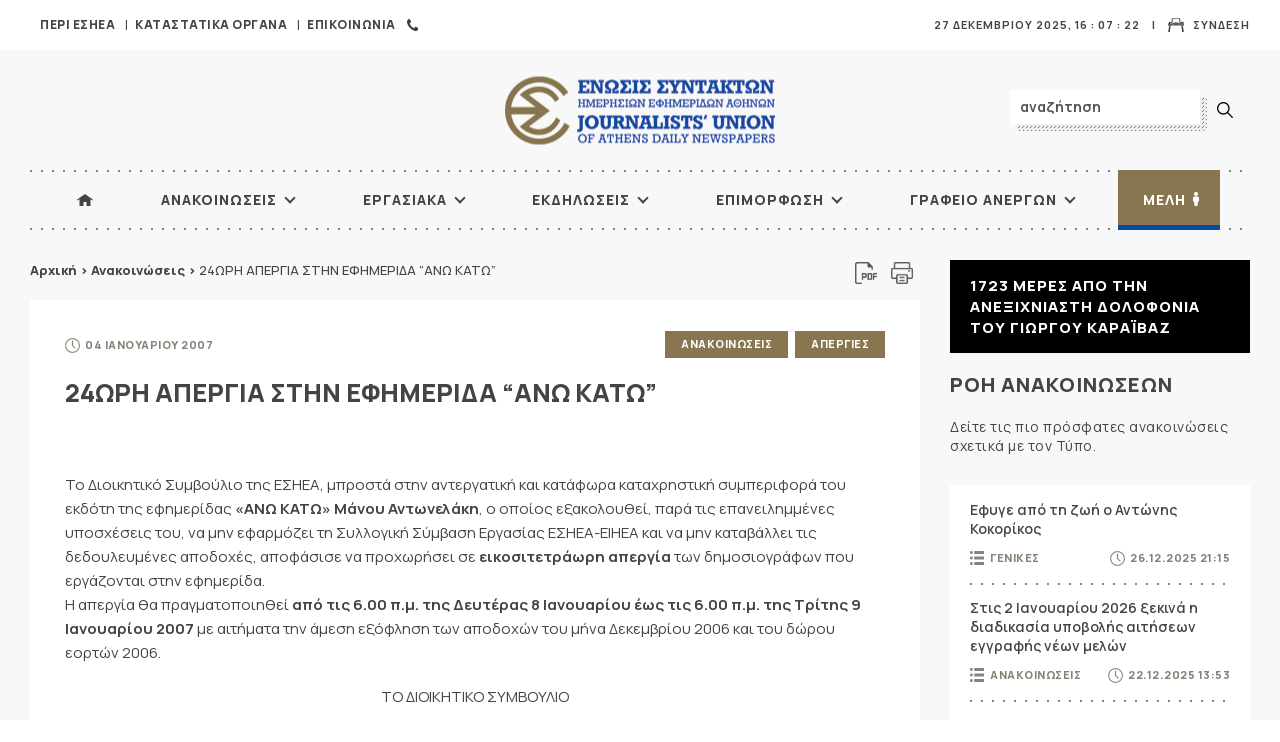

--- FILE ---
content_type: text/html; charset=UTF-8
request_url: https://www.esiea.gr/24ori-apergia-stin-efimerida-ano-kato/
body_size: 16392
content:
<!DOCTYPE html>
<html lang="el">
<head>
<meta charset="UTF-8" />
<meta name="viewport" content="width=device-width, initial-scale=1, user-scalable=0">
<meta name="googlebot" content="index,follow" />
<meta name="robots" content="index,follow" />
<link rel="shortcut icon" href="https://www.esiea.gr/wp-content/themes/esiea-2021/images/favicon.ico" />
<title>24ΩΡΗ ΑΠΕΡΓΙΑ ΣΤΗΝ ΕΦΗΜΕΡΙΔΑ “ΑΝΩ ΚΑΤΩ” | ΕΣΗΕΑ</title>
<link data-rocket-preload as="style" href="https://fonts.googleapis.com/css2?family=Manrope:wght@400;500;600;700;800&#038;display=swap" rel="preload">
<link href="https://fonts.googleapis.com/css2?family=Manrope:wght@400;500;600;700;800&#038;display=swap" media="print" onload="this.media=&#039;all&#039;" rel="stylesheet">
<noscript data-wpr-hosted-gf-parameters=""><link rel="stylesheet" href="https://fonts.googleapis.com/css2?family=Manrope:wght@400;500;600;700;800&#038;display=swap"></noscript>

		<!-- All in One SEO 4.9.1.1 - aioseo.com -->
	<meta name="description" content="Το Διοικητικό Συμβούλιο της ΕΣΗΕΑ, μπροστά στην αντεργατική και κατάφωρα καταχρηστική συμπεριφορά του εκδότη της εφημερίδας «ΑΝΩ ΚΑΤΩ» Μάνου Αντωνελάκη, ο οποίος εξακολουθεί, παρά τις επανειλημμένες υποσχέσεις του, να μην εφαρμόζει τη Συλλογική Σύμβαση Εργασίας ΕΣΗΕΑ-ΕΙΗΕΑ και να μην καταβάλλει τις δεδουλευμένες αποδοχές, αποφάσισε να προχωρήσει σε εικοσιτετράωρη απεργία των δημοσιογράφων που εργάζονται στην" />
	<meta name="robots" content="max-image-preview:large" />
	<meta name="author" content="ΕΣΗΕΑ"/>
	<link rel="canonical" href="https://www.esiea.gr/24ori-apergia-stin-efimerida-ano-kato/" />
	<meta name="generator" content="All in One SEO (AIOSEO) 4.9.1.1" />
		<meta property="og:locale" content="el_GR" />
		<meta property="og:site_name" content="ΕΣΗΕΑ | Ένωσις Συντακτών Ημερήσιων Εφημερίδων Αθηνών" />
		<meta property="og:type" content="article" />
		<meta property="og:title" content="24ΩΡΗ ΑΠΕΡΓΙΑ ΣΤΗΝ ΕΦΗΜΕΡΙΔΑ “ΑΝΩ ΚΑΤΩ” | ΕΣΗΕΑ" />
		<meta property="og:description" content="Το Διοικητικό Συμβούλιο της ΕΣΗΕΑ, μπροστά στην αντεργατική και κατάφωρα καταχρηστική συμπεριφορά του εκδότη της εφημερίδας «ΑΝΩ ΚΑΤΩ» Μάνου Αντωνελάκη, ο οποίος εξακολουθεί, παρά τις επανειλημμένες υποσχέσεις του, να μην εφαρμόζει τη Συλλογική Σύμβαση Εργασίας ΕΣΗΕΑ-ΕΙΗΕΑ και να μην καταβάλλει τις δεδουλευμένες αποδοχές, αποφάσισε να προχωρήσει σε εικοσιτετράωρη απεργία των δημοσιογράφων που εργάζονται στην" />
		<meta property="og:url" content="https://www.esiea.gr/24ori-apergia-stin-efimerida-ano-kato/" />
		<meta property="og:image" content="https://www.esiea.gr/wp-content/uploads/2021/12/logo-600.jpg" />
		<meta property="og:image:secure_url" content="https://www.esiea.gr/wp-content/uploads/2021/12/logo-600.jpg" />
		<meta property="og:image:width" content="600" />
		<meta property="og:image:height" content="340" />
		<meta property="article:published_time" content="2007-01-04T10:00:00+00:00" />
		<meta property="article:modified_time" content="2014-08-12T11:48:17+00:00" />
		<meta property="article:publisher" content="https://www.facebook.com/esiea.gr/" />
		<meta name="twitter:card" content="summary" />
		<meta name="twitter:title" content="24ΩΡΗ ΑΠΕΡΓΙΑ ΣΤΗΝ ΕΦΗΜΕΡΙΔΑ “ΑΝΩ ΚΑΤΩ” | ΕΣΗΕΑ" />
		<meta name="twitter:description" content="Το Διοικητικό Συμβούλιο της ΕΣΗΕΑ, μπροστά στην αντεργατική και κατάφωρα καταχρηστική συμπεριφορά του εκδότη της εφημερίδας «ΑΝΩ ΚΑΤΩ» Μάνου Αντωνελάκη, ο οποίος εξακολουθεί, παρά τις επανειλημμένες υποσχέσεις του, να μην εφαρμόζει τη Συλλογική Σύμβαση Εργασίας ΕΣΗΕΑ-ΕΙΗΕΑ και να μην καταβάλλει τις δεδουλευμένες αποδοχές, αποφάσισε να προχωρήσει σε εικοσιτετράωρη απεργία των δημοσιογράφων που εργάζονται στην" />
		<meta name="twitter:image" content="https://www.esiea.gr/wp-content/uploads/2021/12/logo-600.jpg" />
		<script type="application/ld+json" class="aioseo-schema">
			{"@context":"https:\/\/schema.org","@graph":[{"@type":"BlogPosting","@id":"https:\/\/www.esiea.gr\/24ori-apergia-stin-efimerida-ano-kato\/#blogposting","name":"24\u03a9\u03a1\u0397 \u0391\u03a0\u0395\u03a1\u0393\u0399\u0391 \u03a3\u03a4\u0397\u039d \u0395\u03a6\u0397\u039c\u0395\u03a1\u0399\u0394\u0391 \u201c\u0391\u039d\u03a9 \u039a\u0391\u03a4\u03a9\u201d | \u0395\u03a3\u0397\u0395\u0391","headline":"24\u03a9\u03a1\u0397 \u0391\u03a0\u0395\u03a1\u0393\u0399\u0391 \u03a3\u03a4\u0397\u039d \u0395\u03a6\u0397\u039c\u0395\u03a1\u0399\u0394\u0391 &#8220;\u0391\u039d\u03a9 \u039a\u0391\u03a4\u03a9&#8221;","author":{"@id":"https:\/\/www.esiea.gr\/author\/zmavrakis\/#author"},"publisher":{"@id":"https:\/\/www.esiea.gr\/#organization"},"image":{"@type":"ImageObject","url":"https:\/\/www.esiea.gr\/wp-content\/uploads\/2020\/07\/esiealogo.jpg","@id":"https:\/\/www.esiea.gr\/#articleImage","width":549,"height":140},"datePublished":"2007-01-04T12:00:00+02:00","dateModified":"2014-08-12T14:48:17+03:00","inLanguage":"el","mainEntityOfPage":{"@id":"https:\/\/www.esiea.gr\/24ori-apergia-stin-efimerida-ano-kato\/#webpage"},"isPartOf":{"@id":"https:\/\/www.esiea.gr\/24ori-apergia-stin-efimerida-ano-kato\/#webpage"},"articleSection":"\u0391\u03bd\u03b1\u03ba\u03bf\u03b9\u03bd\u03ce\u03c3\u03b5\u03b9\u03c2, \u0391\u03c0\u03b5\u03c1\u03b3\u03af\u03b5\u03c2"},{"@type":"BreadcrumbList","@id":"https:\/\/www.esiea.gr\/24ori-apergia-stin-efimerida-ano-kato\/#breadcrumblist","itemListElement":[{"@type":"ListItem","@id":"https:\/\/www.esiea.gr#listItem","position":1,"name":"Home","item":"https:\/\/www.esiea.gr","nextItem":{"@type":"ListItem","@id":"https:\/\/www.esiea.gr\/category\/anakoinoseis\/#listItem","name":"\u0391\u03bd\u03b1\u03ba\u03bf\u03b9\u03bd\u03ce\u03c3\u03b5\u03b9\u03c2"}},{"@type":"ListItem","@id":"https:\/\/www.esiea.gr\/category\/anakoinoseis\/#listItem","position":2,"name":"\u0391\u03bd\u03b1\u03ba\u03bf\u03b9\u03bd\u03ce\u03c3\u03b5\u03b9\u03c2","item":"https:\/\/www.esiea.gr\/category\/anakoinoseis\/","nextItem":{"@type":"ListItem","@id":"https:\/\/www.esiea.gr\/category\/anakoinoseis\/apergies\/#listItem","name":"\u0391\u03c0\u03b5\u03c1\u03b3\u03af\u03b5\u03c2"},"previousItem":{"@type":"ListItem","@id":"https:\/\/www.esiea.gr#listItem","name":"Home"}},{"@type":"ListItem","@id":"https:\/\/www.esiea.gr\/category\/anakoinoseis\/apergies\/#listItem","position":3,"name":"\u0391\u03c0\u03b5\u03c1\u03b3\u03af\u03b5\u03c2","item":"https:\/\/www.esiea.gr\/category\/anakoinoseis\/apergies\/","nextItem":{"@type":"ListItem","@id":"https:\/\/www.esiea.gr\/24ori-apergia-stin-efimerida-ano-kato\/#listItem","name":"24\u03a9\u03a1\u0397 \u0391\u03a0\u0395\u03a1\u0393\u0399\u0391 \u03a3\u03a4\u0397\u039d \u0395\u03a6\u0397\u039c\u0395\u03a1\u0399\u0394\u0391 &#8220;\u0391\u039d\u03a9 \u039a\u0391\u03a4\u03a9&#8221;"},"previousItem":{"@type":"ListItem","@id":"https:\/\/www.esiea.gr\/category\/anakoinoseis\/#listItem","name":"\u0391\u03bd\u03b1\u03ba\u03bf\u03b9\u03bd\u03ce\u03c3\u03b5\u03b9\u03c2"}},{"@type":"ListItem","@id":"https:\/\/www.esiea.gr\/24ori-apergia-stin-efimerida-ano-kato\/#listItem","position":4,"name":"24\u03a9\u03a1\u0397 \u0391\u03a0\u0395\u03a1\u0393\u0399\u0391 \u03a3\u03a4\u0397\u039d \u0395\u03a6\u0397\u039c\u0395\u03a1\u0399\u0394\u0391 &#8220;\u0391\u039d\u03a9 \u039a\u0391\u03a4\u03a9&#8221;","previousItem":{"@type":"ListItem","@id":"https:\/\/www.esiea.gr\/category\/anakoinoseis\/apergies\/#listItem","name":"\u0391\u03c0\u03b5\u03c1\u03b3\u03af\u03b5\u03c2"}}]},{"@type":"Organization","@id":"https:\/\/www.esiea.gr\/#organization","name":"\u0395\u03a3\u0397\u0395\u0391","description":"\u0388\u03bd\u03c9\u03c3\u03b9\u03c2 \u03a3\u03c5\u03bd\u03c4\u03b1\u03ba\u03c4\u03ce\u03bd \u0397\u03bc\u03b5\u03c1\u03ae\u03c3\u03b9\u03c9\u03bd \u0395\u03c6\u03b7\u03bc\u03b5\u03c1\u03af\u03b4\u03c9\u03bd \u0391\u03b8\u03b7\u03bd\u03ce\u03bd","url":"https:\/\/www.esiea.gr\/","telephone":"+302103675400","logo":{"@type":"ImageObject","url":"https:\/\/www.esiea.gr\/wp-content\/uploads\/2020\/07\/esiealogo.jpg","@id":"https:\/\/www.esiea.gr\/24ori-apergia-stin-efimerida-ano-kato\/#organizationLogo","width":549,"height":140},"image":{"@id":"https:\/\/www.esiea.gr\/24ori-apergia-stin-efimerida-ano-kato\/#organizationLogo"},"sameAs":["https:\/\/www.facebook.com\/esiea.gr\/","https:\/\/www.youtube.com\/channel\/UCOdue42zl4FhDu4Bed5FPkg"]},{"@type":"Person","@id":"https:\/\/www.esiea.gr\/author\/zmavrakis\/#author","url":"https:\/\/www.esiea.gr\/author\/zmavrakis\/","name":"\u0395\u03a3\u0397\u0395\u0391","image":{"@type":"ImageObject","@id":"https:\/\/www.esiea.gr\/24ori-apergia-stin-efimerida-ano-kato\/#authorImage","url":"https:\/\/secure.gravatar.com\/avatar\/ed63e8a2383c58e679f1ac980556eb79?s=96&d=mm&r=g","width":96,"height":96,"caption":"\u0395\u03a3\u0397\u0395\u0391"}},{"@type":"WebPage","@id":"https:\/\/www.esiea.gr\/24ori-apergia-stin-efimerida-ano-kato\/#webpage","url":"https:\/\/www.esiea.gr\/24ori-apergia-stin-efimerida-ano-kato\/","name":"24\u03a9\u03a1\u0397 \u0391\u03a0\u0395\u03a1\u0393\u0399\u0391 \u03a3\u03a4\u0397\u039d \u0395\u03a6\u0397\u039c\u0395\u03a1\u0399\u0394\u0391 \u201c\u0391\u039d\u03a9 \u039a\u0391\u03a4\u03a9\u201d | \u0395\u03a3\u0397\u0395\u0391","description":"\u03a4\u03bf \u0394\u03b9\u03bf\u03b9\u03ba\u03b7\u03c4\u03b9\u03ba\u03cc \u03a3\u03c5\u03bc\u03b2\u03bf\u03cd\u03bb\u03b9\u03bf \u03c4\u03b7\u03c2 \u0395\u03a3\u0397\u0395\u0391, \u03bc\u03c0\u03c1\u03bf\u03c3\u03c4\u03ac \u03c3\u03c4\u03b7\u03bd \u03b1\u03bd\u03c4\u03b5\u03c1\u03b3\u03b1\u03c4\u03b9\u03ba\u03ae \u03ba\u03b1\u03b9 \u03ba\u03b1\u03c4\u03ac\u03c6\u03c9\u03c1\u03b1 \u03ba\u03b1\u03c4\u03b1\u03c7\u03c1\u03b7\u03c3\u03c4\u03b9\u03ba\u03ae \u03c3\u03c5\u03bc\u03c0\u03b5\u03c1\u03b9\u03c6\u03bf\u03c1\u03ac \u03c4\u03bf\u03c5 \u03b5\u03ba\u03b4\u03cc\u03c4\u03b7 \u03c4\u03b7\u03c2 \u03b5\u03c6\u03b7\u03bc\u03b5\u03c1\u03af\u03b4\u03b1\u03c2 \u00ab\u0391\u039d\u03a9 \u039a\u0391\u03a4\u03a9\u00bb \u039c\u03ac\u03bd\u03bf\u03c5 \u0391\u03bd\u03c4\u03c9\u03bd\u03b5\u03bb\u03ac\u03ba\u03b7, \u03bf \u03bf\u03c0\u03bf\u03af\u03bf\u03c2 \u03b5\u03be\u03b1\u03ba\u03bf\u03bb\u03bf\u03c5\u03b8\u03b5\u03af, \u03c0\u03b1\u03c1\u03ac \u03c4\u03b9\u03c2 \u03b5\u03c0\u03b1\u03bd\u03b5\u03b9\u03bb\u03b7\u03bc\u03bc\u03ad\u03bd\u03b5\u03c2 \u03c5\u03c0\u03bf\u03c3\u03c7\u03ad\u03c3\u03b5\u03b9\u03c2 \u03c4\u03bf\u03c5, \u03bd\u03b1 \u03bc\u03b7\u03bd \u03b5\u03c6\u03b1\u03c1\u03bc\u03cc\u03b6\u03b5\u03b9 \u03c4\u03b7 \u03a3\u03c5\u03bb\u03bb\u03bf\u03b3\u03b9\u03ba\u03ae \u03a3\u03cd\u03bc\u03b2\u03b1\u03c3\u03b7 \u0395\u03c1\u03b3\u03b1\u03c3\u03af\u03b1\u03c2 \u0395\u03a3\u0397\u0395\u0391-\u0395\u0399\u0397\u0395\u0391 \u03ba\u03b1\u03b9 \u03bd\u03b1 \u03bc\u03b7\u03bd \u03ba\u03b1\u03c4\u03b1\u03b2\u03ac\u03bb\u03bb\u03b5\u03b9 \u03c4\u03b9\u03c2 \u03b4\u03b5\u03b4\u03bf\u03c5\u03bb\u03b5\u03c5\u03bc\u03ad\u03bd\u03b5\u03c2 \u03b1\u03c0\u03bf\u03b4\u03bf\u03c7\u03ad\u03c2, \u03b1\u03c0\u03bf\u03c6\u03ac\u03c3\u03b9\u03c3\u03b5 \u03bd\u03b1 \u03c0\u03c1\u03bf\u03c7\u03c9\u03c1\u03ae\u03c3\u03b5\u03b9 \u03c3\u03b5 \u03b5\u03b9\u03ba\u03bf\u03c3\u03b9\u03c4\u03b5\u03c4\u03c1\u03ac\u03c9\u03c1\u03b7 \u03b1\u03c0\u03b5\u03c1\u03b3\u03af\u03b1 \u03c4\u03c9\u03bd \u03b4\u03b7\u03bc\u03bf\u03c3\u03b9\u03bf\u03b3\u03c1\u03ac\u03c6\u03c9\u03bd \u03c0\u03bf\u03c5 \u03b5\u03c1\u03b3\u03ac\u03b6\u03bf\u03bd\u03c4\u03b1\u03b9 \u03c3\u03c4\u03b7\u03bd","inLanguage":"el","isPartOf":{"@id":"https:\/\/www.esiea.gr\/#website"},"breadcrumb":{"@id":"https:\/\/www.esiea.gr\/24ori-apergia-stin-efimerida-ano-kato\/#breadcrumblist"},"author":{"@id":"https:\/\/www.esiea.gr\/author\/zmavrakis\/#author"},"creator":{"@id":"https:\/\/www.esiea.gr\/author\/zmavrakis\/#author"},"datePublished":"2007-01-04T12:00:00+02:00","dateModified":"2014-08-12T14:48:17+03:00"},{"@type":"WebSite","@id":"https:\/\/www.esiea.gr\/#website","url":"https:\/\/www.esiea.gr\/","name":"\u0395\u03a3\u0397\u0395\u0391","description":"\u0388\u03bd\u03c9\u03c3\u03b9\u03c2 \u03a3\u03c5\u03bd\u03c4\u03b1\u03ba\u03c4\u03ce\u03bd \u0397\u03bc\u03b5\u03c1\u03ae\u03c3\u03b9\u03c9\u03bd \u0395\u03c6\u03b7\u03bc\u03b5\u03c1\u03af\u03b4\u03c9\u03bd \u0391\u03b8\u03b7\u03bd\u03ce\u03bd","inLanguage":"el","publisher":{"@id":"https:\/\/www.esiea.gr\/#organization"}}]}
		</script>
		<!-- All in One SEO -->

<link rel='dns-prefetch' href='//ajax.googleapis.com' />
<link href='https://fonts.gstatic.com' crossorigin rel='preconnect' />
<link rel='stylesheet' id='tribe-events-pro-mini-calendar-block-styles-css'  href='https://www.esiea.gr/wp-content/plugins/events-calendar-pro/src/resources/css/tribe-events-pro-mini-calendar-block.min.css?ver=5.11.1'  media='all' />
<link data-minify="1" rel='stylesheet' id='aioseo/css/src/vue/standalone/blocks/table-of-contents/global.scss-css'  href='https://www.esiea.gr/wp-content/cache/min/1/wp-content/plugins/all-in-one-seo-pack/dist/Lite/assets/css/table-of-contents/global.e90f6d47.css?ver=1765794522'  media='all' />
<link data-minify="1" rel='stylesheet' id='collapscore-css-css'  href='https://www.esiea.gr/wp-content/cache/min/1/wp-content/plugins/jquery-collapse-o-matic/css/core_style.css?ver=1765794507'  media='all' />
<link data-minify="1" rel='stylesheet' id='collapseomatic-css-css'  href='https://www.esiea.gr/wp-content/cache/min/1/wp-content/plugins/jquery-collapse-o-matic/css/light_style.css?ver=1765794507'  media='all' />
<link data-minify="1" rel='stylesheet' id='pdfprnt_frontend-css'  href='https://www.esiea.gr/wp-content/cache/min/1/wp-content/plugins/pdf-print/css/frontend.css?ver=1765794507'  media='all' />
<script data-minify="1"  src='https://www.esiea.gr/wp-content/cache/min/1/ajax/libs/jquery/3.4.0/jquery.min.js?ver=1763626617' id='jquery-js'></script>
<meta name="tec-api-version" content="v1"><meta name="tec-api-origin" content="https://www.esiea.gr"><link rel="alternate" href="https://www.esiea.gr/wp-json/tribe/events/v1/" /><link data-minify="1" rel="stylesheet" href="https://www.esiea.gr/wp-content/cache/min/1/wp-content/themes/esiea-2021/style.css?ver=1765794507" type="text/css" media="all" />
<link rel="preconnect" href="https://fonts.googleapis.com">
<link rel="preconnect" href="https://fonts.gstatic.com" crossorigin>

<link data-minify="1" rel="stylesheet" type="text/css" href="https://www.esiea.gr/wp-content/cache/min/1/wp-content/themes/esiea-2021/css/slick.css?ver=1765794507" media="screen" />

<link data-minify="1" rel="stylesheet" href="https://www.esiea.gr/wp-content/cache/min/1/wp-content/themes/esiea-2021/css/colorbox.css?ver=1765794516" type="text/css" media="all" />

<script>
if (navigator.userAgent.match(/IEMobile\/10\.0/)) {
  var msViewportStyle = document.createElement("style");
  msViewportStyle.appendChild(
    document.createTextNode(
      "@-ms-viewport{width:auto!important}"
    )
  );
  document.getElementsByTagName("head")[0].
    appendChild(msViewportStyle);
}
</script>


<script>
(function(i,s,o,g,r,a,m){i['GoogleAnalyticsObject']=r;i[r]=i[r]||function(){
(i[r].q=i[r].q||[]).push(arguments)},i[r].l=1*new Date();a=s.createElement(o),
m=s.getElementsByTagName(o)[0];a.async=1;a.src=g;m.parentNode.insertBefore(a,m)
})(window,document,'script','//www.google-analytics.com/analytics.js','ga');
ga('create', 'UA-42114717-10', 'auto');
ga('send', 'pageview');
</script>


<!-- Google tag (gtag.js) -->
<script async src="https://www.googletagmanager.com/gtag/js?id=G-V5082QJ6LW"></script>
<script>
  window.dataLayer = window.dataLayer || [];
  function gtag(){dataLayer.push(arguments);}
  gtag('js', new Date());

  gtag('config', 'G-V5082QJ6LW');
</script>

<meta name="generator" content="WP Rocket 3.20.2" data-wpr-features="wpr_minify_js wpr_minify_css wpr_preload_links" /></head>

<body>
<div data-rocket-location-hash="e5fbcd8d8e51bc40902b77352df6d8a0" id="wrapper" class="border-box">
  <header data-rocket-location-hash="72086089f9845e9d8c05a41cd8d1d3a1" class="row border-box" id="main-header">
    <div data-rocket-location-hash="d97c442777173668f8fd86a6ab7132f3" class="row top-info border-box uppercase">
      <div id="mini-menu">
      <ul id="menu-mini-menu" class="menu"><li id="menu-item-5129" class="menu-item menu-item-type-custom menu-item-object-custom menu-item-has-children menu-item-5129"><a>Περί ΕΣΗΕΑ</a>
<ul class="sub-menu">
	<li id="menu-item-5130" class="menu-item menu-item-type-post_type menu-item-object-page menu-item-5130"><a href="https://www.esiea.gr/istoriko/">Ιστορικό</a></li>
	<li id="menu-item-5160" class="menu-item menu-item-type-post_type menu-item-object-page menu-item-5160"><a href="https://www.esiea.gr/dioikitiko-symvoylio/">Διοικητικό Συμβούλιο</a></li>
	<li id="menu-item-5131" class="menu-item menu-item-type-post_type menu-item-object-page menu-item-5131"><a href="https://www.esiea.gr/katastatiko/">Καταστατικό</a></li>
	<li id="menu-item-5133" class="menu-item menu-item-type-post_type menu-item-object-page menu-item-5133"><a href="https://www.esiea.gr/kodikas-deontologias/">Κώδικας Δεοντολογίας</a></li>
	<li id="menu-item-10354" class="menu-item menu-item-type-post_type menu-item-object-page menu-item-10354"><a href="https://www.esiea.gr/logariasmos-allilovoitheias/">Λογαριασμός Αλληλοβοηθείας</a></li>
	<li id="menu-item-5204" class="menu-item menu-item-type-post_type menu-item-object-page menu-item-5204"><a href="https://www.esiea.gr/dioikitiki-organosi/">Διοικητική Οργάνωση</a></li>
</ul>
</li>
<li id="menu-item-5153" class="menu-item menu-item-type-custom menu-item-object-custom menu-item-has-children menu-item-5153"><a>Καταστατικά  Όργανα</a>
<ul class="sub-menu">
	<li id="menu-item-5161" class="menu-item menu-item-type-post_type menu-item-object-page menu-item-5161"><a href="https://www.esiea.gr/geniki-syneleysi/">Γενική συνέλευση</a></li>
	<li id="menu-item-5168" class="menu-item menu-item-type-post_type menu-item-object-page menu-item-5168"><a href="https://www.esiea.gr/istoriko-dioikitikoy-symvoylioy/">Ιστορικό Διοικητικού Συμβουλίου</a></li>
	<li id="menu-item-5170" class="menu-item menu-item-type-post_type menu-item-object-page menu-item-5170"><a href="https://www.esiea.gr/mikto-symvoylio-apergiaki-epitropi/">Μεικτό Συμβούλιο – Απεργιακή Επιτροπή</a></li>
	<li id="menu-item-5171" class="menu-item menu-item-type-custom menu-item-object-custom menu-item-has-children menu-item-5171"><a href="#">Πειθαρχικά Συμβούλια</a>
	<ul class="sub-menu">
		<li id="menu-item-5172" class="menu-item menu-item-type-post_type menu-item-object-page menu-item-5172"><a href="https://www.esiea.gr/protovathmio-deyterovathmio-peitharxi/">Πρωτοβάθμιο &#038; Δευτεροβάθμιο Πειθαρχικό Συμβούλιο</a></li>
		<li id="menu-item-5176" class="menu-item menu-item-type-post_type menu-item-object-page menu-item-5176"><a href="https://www.esiea.gr/eniaio-peitharxiko-symvoylio/">Ενιαίο Πειθαρχικό Συμβούλιο</a></li>
		<li id="menu-item-5175" class="menu-item menu-item-type-post_type menu-item-object-page menu-item-5175"><a href="https://www.esiea.gr/epoptiko-organo-deontologias/">Εποπτικό όργανο δεοντολογίας</a></li>
	</ul>
</li>
	<li id="menu-item-5177" class="menu-item menu-item-type-custom menu-item-object-custom menu-item-has-children menu-item-5177"><a href="#">Επιτροπές</a>
	<ul class="sub-menu">
		<li id="menu-item-5181" class="menu-item menu-item-type-post_type menu-item-object-page menu-item-5181"><a href="https://www.esiea.gr/ekselegktiki-epitropi/">Εξελεγκτική επιτροπή</a></li>
		<li id="menu-item-5182" class="menu-item menu-item-type-post_type menu-item-object-page menu-item-5182"><a href="https://www.esiea.gr/eforeytiki-epitropi/">Εφορευτική επιτροπή</a></li>
		<li id="menu-item-5180" class="menu-item menu-item-type-post_type menu-item-object-page menu-item-5180"><a href="https://www.esiea.gr/apergiaki-epitropi/">Απεργιακή επιτροπή</a></li>
	</ul>
</li>
</ul>
</li>
<li id="menu-item-10075" class="contact menu-item menu-item-type-post_type menu-item-object-page menu-item-10075"><a href="https://www.esiea.gr/epikoinonia/">Επικοινωνία</a></li>
</ul>        
      </div>
               <a class="right login smooth" href="https://www.esiea.gr/wp-login.php">
        Σύνδεση        </a>
      
      <span class="right date">      
        27 Δεκεμβρίου 2025,   
      <div class="clock">
        <ul>
          <li id="hours"></li>
          <li class="point">:</li>
          <li id="min"></li>
          <li class="point">:</li>
          <li id="sec"></li>
        </ul>
      </div>
            
      </span> 
    </div>
    <div data-rocket-location-hash="a6d15a15fdb1c0520cb2776e380ed8c1" class="top row relative">
      <a href="https://www.esiea.gr" id="logo" class="smooth center-both" title="ΕΣΗΕΑ">ΕΣΗΕΑ</a>      <form method="get" class="searchform" action="https://www.esiea.gr/"> <!--role="search"-->
 <div class="input-container"> <input type="text" value="αναζήτηση" name="s" class="s" onclick="this.value=''"/></div>
  <input class="smooth searchsubmit" type="submit" value=" " />
</form>
     
    </div>
    <nav id="nav" class="uppercase mb-30">
      <ul id="menu-main-navigation" class="menu"><li id="menu-item-5103" class="home menu-item menu-item-type-custom menu-item-object-custom menu-item-home menu-item-5103"><a href="https://www.esiea.gr/">ΑΡΧΙΚΗ</a></li>
<li id="menu-item-10189" class="menu-item menu-item-type-post_type menu-item-object-page menu-item-has-children menu-item-10189"><a href="https://www.esiea.gr/anakoinoseis-ana-etos/">Ανακοινώσεις</a>
<ul class="sub-menu">
	<li id="menu-item-10077" class="menu-item menu-item-type-taxonomy menu-item-object-category menu-item-10077"><a href="https://www.esiea.gr/category/anakoinoseis/anakoinosies-anergias/">Ανακοινώσεις Ανεργίας</a></li>
	<li id="menu-item-12149" class="menu-item menu-item-type-taxonomy menu-item-object-category menu-item-12149"><a href="https://www.esiea.gr/category/anakoinoseis/apotelesmata-arxairesion/">Αποτελέσματα Αρχαιρεσιών</a></li>
	<li id="menu-item-5200" class="menu-item menu-item-type-taxonomy menu-item-object-category menu-item-5200"><a href="https://www.esiea.gr/category/seminaria-epimorfosis/">Σεμινάρια επιμόρφωσης</a></li>
	<li id="menu-item-5187" class="menu-item menu-item-type-taxonomy menu-item-object-category menu-item-5187"><a href="https://www.esiea.gr/category/anakoinoseis/diethni/">Διεθνή</a></li>
	<li id="menu-item-10106" class="menu-item menu-item-type-taxonomy menu-item-object-category menu-item-10106"><a href="https://www.esiea.gr/category/%ce%b4%ce%b5%ce%bf%ce%bd%cf%84%ce%bf%ce%bb%ce%bf%ce%b3%ce%af%ce%b1/">Δεοντολογία</a></li>
	<li id="menu-item-10107" class="menu-item menu-item-type-taxonomy menu-item-object-category menu-item-10107"><a href="https://www.esiea.gr/category/ekdiloseis/">Εκδηλώσεις</a></li>
	<li id="menu-item-5190" class="menu-item menu-item-type-taxonomy menu-item-object-category menu-item-5190"><a href="https://www.esiea.gr/category/anakoinoseis/ekloges/">Εκλογές</a></li>
	<li id="menu-item-10079" class="menu-item menu-item-type-taxonomy menu-item-object-category menu-item-10079"><a href="https://www.esiea.gr/category/koinonika/">Κοινωνικά</a></li>
	<li id="menu-item-5189" class="menu-item menu-item-type-taxonomy menu-item-object-category menu-item-5189"><a href="https://www.esiea.gr/category/anakoinoseis/eggrafes/">Εγγραφές</a></li>
	<li id="menu-item-10085" class="menu-item menu-item-type-taxonomy menu-item-object-category menu-item-10085"><a href="https://www.esiea.gr/category/%ce%b4%ce%b7%ce%bc%cf%8c%cf%83%ce%b9%ce%b1-%ce%ba%ce%b1%ce%b9-%ce%b4%ce%b7%ce%bc%ce%bf%cf%84%ce%b9%ce%ba%ce%ac-%ce%bc%ce%ad%cf%83%ce%b1/">Δημόσια και δημοτικά μέσα</a></li>
	<li id="menu-item-10086" class="menu-item menu-item-type-taxonomy menu-item-object-category menu-item-10086"><a href="https://www.esiea.gr/category/anakoinoseis/anakoinosies-ergasiakon/">Ανακοινώσεις Εργασιακών</a></li>
	<li id="menu-item-10110" class="menu-item menu-item-type-taxonomy menu-item-object-category menu-item-10110"><a href="https://www.esiea.gr/category/programmata-anergon/">Προγράμματα Ανέργων</a></li>
	<li id="menu-item-5186" class="menu-item menu-item-type-taxonomy menu-item-object-category menu-item-5186"><a href="https://www.esiea.gr/category/anakoinoseis/deltia-typou/">Δελτία Τύπου</a></li>
</ul>
</li>
<li id="menu-item-5192" class="menu-item menu-item-type-custom menu-item-object-custom menu-item-has-children menu-item-5192"><a>Εργασιακά</a>
<ul class="sub-menu">
	<li id="menu-item-5315" class="menu-item menu-item-type-taxonomy menu-item-object-category menu-item-has-children menu-item-5315"><a href="https://www.esiea.gr/category/symvaseis-ergasias/">Συμβάσεις εργασίας</a>
	<ul class="sub-menu">
		<li id="menu-item-12825" class="menu-item menu-item-type-taxonomy menu-item-object-category menu-item-12825"><a href="https://www.esiea.gr/category/symvaseis-ergasias/dimosio/">Δημόσιο</a></li>
		<li id="menu-item-12221" class="menu-item menu-item-type-taxonomy menu-item-object-category menu-item-12221"><a href="https://www.esiea.gr/category/symvaseis-ergasias/eihea/">Ε.Ι.Η.Ε.Α.</a></li>
		<li id="menu-item-12222" class="menu-item menu-item-type-taxonomy menu-item-object-category menu-item-12222"><a href="https://www.esiea.gr/category/symvaseis-ergasias/eiira/">Ε.Ι.Ι.Ρ.Α.</a></li>
		<li id="menu-item-12223" class="menu-item menu-item-type-taxonomy menu-item-object-category menu-item-12223"><a href="https://www.esiea.gr/category/symvaseis-ergasias/eitesee/">Ε.Ι.ΤΗ.Σ.Ε.Ε.</a></li>
		<li id="menu-item-12224" class="menu-item menu-item-type-taxonomy menu-item-object-category menu-item-12224"><a href="https://www.esiea.gr/category/symvaseis-ergasias/ert/">Ε.Ρ.Τ.</a></li>
	</ul>
</li>
	<li id="menu-item-10087" class="menu-item menu-item-type-taxonomy menu-item-object-category menu-item-10087"><a href="https://www.esiea.gr/category/anakoinoseis/anakoinosies-ergasiakon/">Ανακοινώσεις Εργασιακών</a></li>
	<li id="menu-item-10108" class="menu-item menu-item-type-taxonomy menu-item-object-category menu-item-10108"><a href="https://www.esiea.gr/category/nomika-themata/">Νομικά Θέματα</a></li>
	<li id="menu-item-5183" class="menu-item menu-item-type-taxonomy menu-item-object-category current-post-ancestor current-menu-parent current-post-parent menu-item-5183"><a href="https://www.esiea.gr/category/anakoinoseis/apergies/">Απεργίες</a></li>
	<li id="menu-item-10088" class="menu-item menu-item-type-taxonomy menu-item-object-category menu-item-10088"><a href="https://www.esiea.gr/category/anakoinoseis/asfalistiko/">Ασφαλιστικό</a></li>
</ul>
</li>
<li id="menu-item-10117" class="menu-item menu-item-type-custom menu-item-object-custom menu-item-has-children menu-item-10117"><a href="#">Εκδηλώσεις</a>
<ul class="sub-menu">
	<li id="menu-item-7788" class="menu-item menu-item-type-taxonomy menu-item-object-category menu-item-7788"><a href="https://www.esiea.gr/category/ekdiloseis/">Εκδηλώσεις</a></li>
	<li id="menu-item-10116" class="menu-item menu-item-type-taxonomy menu-item-object-category menu-item-10116"><a href="https://www.esiea.gr/category/optikoakoustiko-arxeio/">Οπτικοακουστικό αρχείο</a></li>
	<li id="menu-item-10118" class="menu-item menu-item-type-taxonomy menu-item-object-category menu-item-10118"><a href="https://www.esiea.gr/category/afieromata/">Αφιερώματα</a></li>
</ul>
</li>
<li id="menu-item-10109" class="menu-item menu-item-type-custom menu-item-object-custom menu-item-has-children menu-item-10109"><a href="#">Επιμόρφωση</a>
<ul class="sub-menu">
	<li id="menu-item-10114" class="menu-item menu-item-type-post_type menu-item-object-page menu-item-10114"><a href="https://www.esiea.gr/programmata-draseis/epimorfosi/">Αρχείο</a></li>
	<li id="menu-item-10115" class="menu-item menu-item-type-taxonomy menu-item-object-category menu-item-10115"><a href="https://www.esiea.gr/category/seminaria-epimorfosis/">Ανακοινώσεις Σεμιναρίων</a></li>
</ul>
</li>
<li id="menu-item-5199" class="menu-item menu-item-type-post_type menu-item-object-page menu-item-has-children menu-item-5199"><a href="https://www.esiea.gr/grafeio-ypostiriksis-anergon/">Γραφείο Ανέργων</a>
<ul class="sub-menu">
	<li id="menu-item-10100" class="menu-item menu-item-type-post_type menu-item-object-page menu-item-10100"><a href="https://www.esiea.gr/grafeio-ypostiriksis-anergon/entaksi-sto-mitroo-anergon/">Ένταξη στο μητρώο ανέργων</a></li>
	<li id="menu-item-10112" class="menu-item menu-item-type-post_type menu-item-object-page menu-item-10112"><a href="https://www.esiea.gr/grafeio-ypostiriksis-anergon/ypostiriktikes-draseis-gia-toys-aner/">Δράσεις για τους άνεργους</a></li>
	<li id="menu-item-10078" class="menu-item menu-item-type-taxonomy menu-item-object-category menu-item-10078"><a href="https://www.esiea.gr/category/anakoinoseis/anakoinosies-anergias/">Ανακοινώσεις Ανεργίας</a></li>
</ul>
</li>
<li id="menu-item-5207" class="members menu-item menu-item-type-custom menu-item-object-custom menu-item-has-children menu-item-5207"><a>Μέλη</a>
<ul class="sub-menu">
	<li id="menu-item-10144" class="menu-item menu-item-type-post_type menu-item-object-page menu-item-10144"><a href="https://www.esiea.gr/meli/proypotheseis-eggrafis/">Προϋποθέσεις εγγραφής</a></li>
	<li id="menu-item-10147" class="menu-item menu-item-type-post_type menu-item-object-page menu-item-10147"><a href="https://www.esiea.gr/meli/dikaiologitika-eggrafis/">Δικαιολογητικά Εγγραφής</a></li>
	<li id="menu-item-10103" class="menu-item menu-item-type-post_type menu-item-object-page menu-item-10103"><a href="https://www.esiea.gr/meli/ekdosi-taytotiton/">Ταυτότητα μέλους ΕΣΗΕΑ</a></li>
	<li id="menu-item-10145" class="menu-item menu-item-type-post_type menu-item-object-page menu-item-10145"><a href="https://www.esiea.gr/meli/pronomia-melon/">Προσφορές για δημοσιογράφους μέλη της ΕΣΗΕΑ</a></li>
	<li id="menu-item-10104" class="menu-item menu-item-type-taxonomy menu-item-object-category menu-item-10104"><a href="https://www.esiea.gr/category/nomika-themata/">Νομικά Θέματα</a></li>
	<li id="menu-item-10113" class="menu-item menu-item-type-taxonomy menu-item-object-category menu-item-10113"><a href="https://www.esiea.gr/category/anakoinoseis/enimerosi-syntaksiouxon/">Ενημέρωση Συνταξιούχων</a></li>
	<li id="menu-item-10105" class="menu-item menu-item-type-taxonomy menu-item-object-category menu-item-10105"><a href="https://www.esiea.gr/category/%cf%86%ce%bf%cf%81%ce%bf%ce%bb%ce%bf%ce%b3%ce%b9%ce%ba%ce%b1/">Φορολογικά</a></li>
	<li id="menu-item-10101" class="menu-item menu-item-type-post_type menu-item-object-page menu-item-10101"><a href="https://www.esiea.gr/meli/f-a-q/">F.A.Q.</a></li>
</ul>
</li>
</ul>    </nav>
  </header>
  <div data-rocket-location-hash="ca7c7b32a3a753c2150687c9c1be8fd7" class="button menu-btn btn-open animated fadeIn"> <a>MENU</a> </div>
  <div class="nav-overlay">  
    <ul id="menu-main-navigation-1" class="menu-responsive-navigation"><li class="home menu-item menu-item-type-custom menu-item-object-custom menu-item-home menu-item-5103"><a href="https://www.esiea.gr/">ΑΡΧΙΚΗ</a></li>
<li class="menu-item menu-item-type-post_type menu-item-object-page menu-item-has-children menu-item-10189"><a href="https://www.esiea.gr/anakoinoseis-ana-etos/">Ανακοινώσεις</a>
<ul class="sub-menu">
	<li class="menu-item menu-item-type-taxonomy menu-item-object-category menu-item-10077"><a href="https://www.esiea.gr/category/anakoinoseis/anakoinosies-anergias/">Ανακοινώσεις Ανεργίας</a></li>
	<li class="menu-item menu-item-type-taxonomy menu-item-object-category menu-item-12149"><a href="https://www.esiea.gr/category/anakoinoseis/apotelesmata-arxairesion/">Αποτελέσματα Αρχαιρεσιών</a></li>
	<li class="menu-item menu-item-type-taxonomy menu-item-object-category menu-item-5200"><a href="https://www.esiea.gr/category/seminaria-epimorfosis/">Σεμινάρια επιμόρφωσης</a></li>
	<li class="menu-item menu-item-type-taxonomy menu-item-object-category menu-item-5187"><a href="https://www.esiea.gr/category/anakoinoseis/diethni/">Διεθνή</a></li>
	<li class="menu-item menu-item-type-taxonomy menu-item-object-category menu-item-10106"><a href="https://www.esiea.gr/category/%ce%b4%ce%b5%ce%bf%ce%bd%cf%84%ce%bf%ce%bb%ce%bf%ce%b3%ce%af%ce%b1/">Δεοντολογία</a></li>
	<li class="menu-item menu-item-type-taxonomy menu-item-object-category menu-item-10107"><a href="https://www.esiea.gr/category/ekdiloseis/">Εκδηλώσεις</a></li>
	<li class="menu-item menu-item-type-taxonomy menu-item-object-category menu-item-5190"><a href="https://www.esiea.gr/category/anakoinoseis/ekloges/">Εκλογές</a></li>
	<li class="menu-item menu-item-type-taxonomy menu-item-object-category menu-item-10079"><a href="https://www.esiea.gr/category/koinonika/">Κοινωνικά</a></li>
	<li class="menu-item menu-item-type-taxonomy menu-item-object-category menu-item-5189"><a href="https://www.esiea.gr/category/anakoinoseis/eggrafes/">Εγγραφές</a></li>
	<li class="menu-item menu-item-type-taxonomy menu-item-object-category menu-item-10085"><a href="https://www.esiea.gr/category/%ce%b4%ce%b7%ce%bc%cf%8c%cf%83%ce%b9%ce%b1-%ce%ba%ce%b1%ce%b9-%ce%b4%ce%b7%ce%bc%ce%bf%cf%84%ce%b9%ce%ba%ce%ac-%ce%bc%ce%ad%cf%83%ce%b1/">Δημόσια και δημοτικά μέσα</a></li>
	<li class="menu-item menu-item-type-taxonomy menu-item-object-category menu-item-10086"><a href="https://www.esiea.gr/category/anakoinoseis/anakoinosies-ergasiakon/">Ανακοινώσεις Εργασιακών</a></li>
	<li class="menu-item menu-item-type-taxonomy menu-item-object-category menu-item-10110"><a href="https://www.esiea.gr/category/programmata-anergon/">Προγράμματα Ανέργων</a></li>
	<li class="menu-item menu-item-type-taxonomy menu-item-object-category menu-item-5186"><a href="https://www.esiea.gr/category/anakoinoseis/deltia-typou/">Δελτία Τύπου</a></li>
</ul>
</li>
<li class="menu-item menu-item-type-custom menu-item-object-custom menu-item-has-children menu-item-5192"><a>Εργασιακά</a>
<ul class="sub-menu">
	<li class="menu-item menu-item-type-taxonomy menu-item-object-category menu-item-has-children menu-item-5315"><a href="https://www.esiea.gr/category/symvaseis-ergasias/">Συμβάσεις εργασίας</a>
	<ul class="sub-menu">
		<li class="menu-item menu-item-type-taxonomy menu-item-object-category menu-item-12825"><a href="https://www.esiea.gr/category/symvaseis-ergasias/dimosio/">Δημόσιο</a></li>
		<li class="menu-item menu-item-type-taxonomy menu-item-object-category menu-item-12221"><a href="https://www.esiea.gr/category/symvaseis-ergasias/eihea/">Ε.Ι.Η.Ε.Α.</a></li>
		<li class="menu-item menu-item-type-taxonomy menu-item-object-category menu-item-12222"><a href="https://www.esiea.gr/category/symvaseis-ergasias/eiira/">Ε.Ι.Ι.Ρ.Α.</a></li>
		<li class="menu-item menu-item-type-taxonomy menu-item-object-category menu-item-12223"><a href="https://www.esiea.gr/category/symvaseis-ergasias/eitesee/">Ε.Ι.ΤΗ.Σ.Ε.Ε.</a></li>
		<li class="menu-item menu-item-type-taxonomy menu-item-object-category menu-item-12224"><a href="https://www.esiea.gr/category/symvaseis-ergasias/ert/">Ε.Ρ.Τ.</a></li>
	</ul>
</li>
	<li class="menu-item menu-item-type-taxonomy menu-item-object-category menu-item-10087"><a href="https://www.esiea.gr/category/anakoinoseis/anakoinosies-ergasiakon/">Ανακοινώσεις Εργασιακών</a></li>
	<li class="menu-item menu-item-type-taxonomy menu-item-object-category menu-item-10108"><a href="https://www.esiea.gr/category/nomika-themata/">Νομικά Θέματα</a></li>
	<li class="menu-item menu-item-type-taxonomy menu-item-object-category current-post-ancestor current-menu-parent current-post-parent menu-item-5183"><a href="https://www.esiea.gr/category/anakoinoseis/apergies/">Απεργίες</a></li>
	<li class="menu-item menu-item-type-taxonomy menu-item-object-category menu-item-10088"><a href="https://www.esiea.gr/category/anakoinoseis/asfalistiko/">Ασφαλιστικό</a></li>
</ul>
</li>
<li class="menu-item menu-item-type-custom menu-item-object-custom menu-item-has-children menu-item-10117"><a href="#">Εκδηλώσεις</a>
<ul class="sub-menu">
	<li class="menu-item menu-item-type-taxonomy menu-item-object-category menu-item-7788"><a href="https://www.esiea.gr/category/ekdiloseis/">Εκδηλώσεις</a></li>
	<li class="menu-item menu-item-type-taxonomy menu-item-object-category menu-item-10116"><a href="https://www.esiea.gr/category/optikoakoustiko-arxeio/">Οπτικοακουστικό αρχείο</a></li>
	<li class="menu-item menu-item-type-taxonomy menu-item-object-category menu-item-10118"><a href="https://www.esiea.gr/category/afieromata/">Αφιερώματα</a></li>
</ul>
</li>
<li class="menu-item menu-item-type-custom menu-item-object-custom menu-item-has-children menu-item-10109"><a href="#">Επιμόρφωση</a>
<ul class="sub-menu">
	<li class="menu-item menu-item-type-post_type menu-item-object-page menu-item-10114"><a href="https://www.esiea.gr/programmata-draseis/epimorfosi/">Αρχείο</a></li>
	<li class="menu-item menu-item-type-taxonomy menu-item-object-category menu-item-10115"><a href="https://www.esiea.gr/category/seminaria-epimorfosis/">Ανακοινώσεις Σεμιναρίων</a></li>
</ul>
</li>
<li class="menu-item menu-item-type-post_type menu-item-object-page menu-item-has-children menu-item-5199"><a href="https://www.esiea.gr/grafeio-ypostiriksis-anergon/">Γραφείο Ανέργων</a>
<ul class="sub-menu">
	<li class="menu-item menu-item-type-post_type menu-item-object-page menu-item-10100"><a href="https://www.esiea.gr/grafeio-ypostiriksis-anergon/entaksi-sto-mitroo-anergon/">Ένταξη στο μητρώο ανέργων</a></li>
	<li class="menu-item menu-item-type-post_type menu-item-object-page menu-item-10112"><a href="https://www.esiea.gr/grafeio-ypostiriksis-anergon/ypostiriktikes-draseis-gia-toys-aner/">Δράσεις για τους άνεργους</a></li>
	<li class="menu-item menu-item-type-taxonomy menu-item-object-category menu-item-10078"><a href="https://www.esiea.gr/category/anakoinoseis/anakoinosies-anergias/">Ανακοινώσεις Ανεργίας</a></li>
</ul>
</li>
<li class="members menu-item menu-item-type-custom menu-item-object-custom menu-item-has-children menu-item-5207"><a>Μέλη</a>
<ul class="sub-menu">
	<li class="menu-item menu-item-type-post_type menu-item-object-page menu-item-10144"><a href="https://www.esiea.gr/meli/proypotheseis-eggrafis/">Προϋποθέσεις εγγραφής</a></li>
	<li class="menu-item menu-item-type-post_type menu-item-object-page menu-item-10147"><a href="https://www.esiea.gr/meli/dikaiologitika-eggrafis/">Δικαιολογητικά Εγγραφής</a></li>
	<li class="menu-item menu-item-type-post_type menu-item-object-page menu-item-10103"><a href="https://www.esiea.gr/meli/ekdosi-taytotiton/">Ταυτότητα μέλους ΕΣΗΕΑ</a></li>
	<li class="menu-item menu-item-type-post_type menu-item-object-page menu-item-10145"><a href="https://www.esiea.gr/meli/pronomia-melon/">Προσφορές για δημοσιογράφους μέλη της ΕΣΗΕΑ</a></li>
	<li class="menu-item menu-item-type-taxonomy menu-item-object-category menu-item-10104"><a href="https://www.esiea.gr/category/nomika-themata/">Νομικά Θέματα</a></li>
	<li class="menu-item menu-item-type-taxonomy menu-item-object-category menu-item-10113"><a href="https://www.esiea.gr/category/anakoinoseis/enimerosi-syntaksiouxon/">Ενημέρωση Συνταξιούχων</a></li>
	<li class="menu-item menu-item-type-taxonomy menu-item-object-category menu-item-10105"><a href="https://www.esiea.gr/category/%cf%86%ce%bf%cf%81%ce%bf%ce%bb%ce%bf%ce%b3%ce%b9%ce%ba%ce%b1/">Φορολογικά</a></li>
	<li class="menu-item menu-item-type-post_type menu-item-object-page menu-item-10101"><a href="https://www.esiea.gr/meli/f-a-q/">F.A.Q.</a></li>
</ul>
</li>
</ul>	<ul id="menu-mini-menu-1" class="menu-responsive-navigation"><li class="menu-item menu-item-type-custom menu-item-object-custom menu-item-has-children menu-item-5129"><a>Περί ΕΣΗΕΑ</a>
<ul class="sub-menu">
	<li class="menu-item menu-item-type-post_type menu-item-object-page menu-item-5130"><a href="https://www.esiea.gr/istoriko/">Ιστορικό</a></li>
	<li class="menu-item menu-item-type-post_type menu-item-object-page menu-item-5160"><a href="https://www.esiea.gr/dioikitiko-symvoylio/">Διοικητικό Συμβούλιο</a></li>
	<li class="menu-item menu-item-type-post_type menu-item-object-page menu-item-5131"><a href="https://www.esiea.gr/katastatiko/">Καταστατικό</a></li>
	<li class="menu-item menu-item-type-post_type menu-item-object-page menu-item-5133"><a href="https://www.esiea.gr/kodikas-deontologias/">Κώδικας Δεοντολογίας</a></li>
	<li class="menu-item menu-item-type-post_type menu-item-object-page menu-item-10354"><a href="https://www.esiea.gr/logariasmos-allilovoitheias/">Λογαριασμός Αλληλοβοηθείας</a></li>
	<li class="menu-item menu-item-type-post_type menu-item-object-page menu-item-5204"><a href="https://www.esiea.gr/dioikitiki-organosi/">Διοικητική Οργάνωση</a></li>
</ul>
</li>
<li class="menu-item menu-item-type-custom menu-item-object-custom menu-item-has-children menu-item-5153"><a>Καταστατικά  Όργανα</a>
<ul class="sub-menu">
	<li class="menu-item menu-item-type-post_type menu-item-object-page menu-item-5161"><a href="https://www.esiea.gr/geniki-syneleysi/">Γενική συνέλευση</a></li>
	<li class="menu-item menu-item-type-post_type menu-item-object-page menu-item-5168"><a href="https://www.esiea.gr/istoriko-dioikitikoy-symvoylioy/">Ιστορικό Διοικητικού Συμβουλίου</a></li>
	<li class="menu-item menu-item-type-post_type menu-item-object-page menu-item-5170"><a href="https://www.esiea.gr/mikto-symvoylio-apergiaki-epitropi/">Μεικτό Συμβούλιο – Απεργιακή Επιτροπή</a></li>
	<li class="menu-item menu-item-type-custom menu-item-object-custom menu-item-has-children menu-item-5171"><a href="#">Πειθαρχικά Συμβούλια</a>
	<ul class="sub-menu">
		<li class="menu-item menu-item-type-post_type menu-item-object-page menu-item-5172"><a href="https://www.esiea.gr/protovathmio-deyterovathmio-peitharxi/">Πρωτοβάθμιο &#038; Δευτεροβάθμιο Πειθαρχικό Συμβούλιο</a></li>
		<li class="menu-item menu-item-type-post_type menu-item-object-page menu-item-5176"><a href="https://www.esiea.gr/eniaio-peitharxiko-symvoylio/">Ενιαίο Πειθαρχικό Συμβούλιο</a></li>
		<li class="menu-item menu-item-type-post_type menu-item-object-page menu-item-5175"><a href="https://www.esiea.gr/epoptiko-organo-deontologias/">Εποπτικό όργανο δεοντολογίας</a></li>
	</ul>
</li>
	<li class="menu-item menu-item-type-custom menu-item-object-custom menu-item-has-children menu-item-5177"><a href="#">Επιτροπές</a>
	<ul class="sub-menu">
		<li class="menu-item menu-item-type-post_type menu-item-object-page menu-item-5181"><a href="https://www.esiea.gr/ekselegktiki-epitropi/">Εξελεγκτική επιτροπή</a></li>
		<li class="menu-item menu-item-type-post_type menu-item-object-page menu-item-5182"><a href="https://www.esiea.gr/eforeytiki-epitropi/">Εφορευτική επιτροπή</a></li>
		<li class="menu-item menu-item-type-post_type menu-item-object-page menu-item-5180"><a href="https://www.esiea.gr/apergiaki-epitropi/">Απεργιακή επιτροπή</a></li>
	</ul>
</li>
</ul>
</li>
<li class="contact menu-item menu-item-type-post_type menu-item-object-page menu-item-10075"><a href="https://www.esiea.gr/epikoinonia/">Επικοινωνία</a></li>
</ul>    <form method="get" class="searchform" action="https://www.esiea.gr/"> <!--role="search"-->
 <div class="input-container"> <input type="text" value="αναζήτηση" name="s" class="s" onclick="this.value=''"/></div>
  <input class="smooth searchsubmit" type="submit" value=" " />
</form>
 
  </div> <!--First Row Section Start-->
  <section data-rocket-location-hash="a9481de1d899aac55bb014a74913a863" class="main row flex brd-bt"> 
    
    <!--Main Column Content Start-->
    <div data-rocket-location-hash="726ac364820da37f8339879d0547f827" class="main-column row left ml-30 relative">
      <div id="breadcrumbs" class="row"><a href="https://www.esiea.gr">Αρχική</a>  >  <a href="https://www.esiea.gr/category/anakoinoseis/">Ανακοινώσεις</a> > <span class="current"><!--:el-->24ΩΡΗ ΑΠΕΡΓΙΑ ΣΤΗΝ ΕΦΗΜΕΡΙΔΑ &#8220;ΑΝΩ ΚΑΤΩ&#8221;<!--:--></span></div>
      
      <!--Middle Column Content Start-->
      <div class="left row border-box" id="post">
        <div class="row metadata mb-20">
          <time datetime="2007-01-04T12:00:00+02:00" class="entry-date">04 Ιανουαρίου 2007</time> 
          <span class="categories right"><a href="https://www.esiea.gr/category/anakoinoseis/">Ανακοινώσεις</a> <a href="https://www.esiea.gr/category/anakoinoseis/apergies/">Απεργίες</a></span>
        </div>
        <h1><!--:el-->24ΩΡΗ ΑΠΕΡΓΙΑ ΣΤΗΝ ΕΦΗΜΕΡΙΔΑ &#8220;ΑΝΩ ΚΑΤΩ&#8221;<!--:--></h1>
        <div class="post-content posts mb-30 border-box">
        
        <div class="pdfprnt-buttons pdfprnt-buttons-post pdfprnt-top-right"><a href="https://www.esiea.gr/24ori-apergia-stin-efimerida-ano-kato/?print=pdf" class="pdfprnt-button pdfprnt-button-pdf" target="_blank"><img src="https://www.esiea.gr/wp-content/plugins/pdf-print/images/pdf.png" alt="image_pdf" title="View PDF" /></a><a href="https://www.esiea.gr/24ori-apergia-stin-efimerida-ano-kato/?print=print" class="pdfprnt-button pdfprnt-button-print" target="_blank"><img src="https://www.esiea.gr/wp-content/plugins/pdf-print/images/print.png" alt="image_print" title="Print Content" /></a></div><p><!--:el--> </p>
<p align="left">  </p>
<p align="left">Το Διοικητικό Συμβούλιο της ΕΣΗΕΑ, μπροστά στην αντεργατική και κατάφωρα καταχρηστική συμπεριφορά του εκδότη της εφημερίδας <strong>«ΑΝΩ ΚΑΤΩ» Μάνου Αντωνελάκη</strong>, ο οποίος εξακολουθεί, παρά τις επανειλημμένες υποσχέσεις του, να μην εφαρμόζει τη Συλλογική Σύμβαση Εργασίας ΕΣΗΕΑ-ΕΙΗΕΑ και να μην καταβάλλει τις δεδουλευμένες αποδοχές, αποφάσισε να προχωρήσει σε <strong>εικοσιτετράωρη απεργία</strong> των δημοσιογράφων που εργάζονται στην εφημερίδα. <br /> Η απεργία θα πραγματοποιηθεί <strong>από τις 6.00 π.μ. της Δευτέρας 8 Ιανουαρίου έως τις 6.00 π.μ. της Τρίτης 9 Ιανουαρίου 2007 </strong>με αιτήματα την άμεση εξόφληση των αποδοχών του μήνα Δεκεμβρίου 2006 και του δώρου εορτών 2006.</p>
<p align="center">ΤΟ ΔΙΟΙΚΗΤΙΚΟ ΣΥΜΒΟΥΛΙΟ</p>
<p> <!--:--></p>
            
                 
                    
      </div>       
      
                   <div class="border-box left related">
       <h2>Σχετικά Άρθρα</h2>
          
            <article>
            <h3><a href="https://www.esiea.gr/stis-2-ianoyarioy-2026-ksekina-i-diadikasia/">Στις 2 Ιανουαρίου 2026 ξεκινά η διαδικασία υποβολής αιτήσεων εγγραφής νέων μελών</a></h3>
             <p> Το Διοικητικό Συμβούλιο της ΕΣΗΕΑ ενημερώνει τους συναδέλφους, οι οποίοι έχουν συμπληρώσει τις τυπικές και ουσιαστικές προϋποθέσεις για να εγγραφούν ως δόκιμα, τακτικά και αντεπιστέλλοντα μέλη της Ε.Σ.Η.Ε.Α., ότι η ...</p>
            <time datetime="2025-12-22T13:53:39+02:00" class="entry-date">22 Δεκεμβρίου 2025</time>
          </article>

          
            <article>
            <h3><a href="https://www.esiea.gr/apotelesmata-diagonismoy-zografikis/">Αποτελέσματα διαγωνισμού ζωγραφικής χριστουγεννιάτικης &#8211; πρωτοχρονιάτικης κάρτας παιδιών μελών της ΕΣΗΕΑ</a></h3>
             <p> Περισσότερα από διακόσια παιδιά συμμετείχαν και φέτος στον διαγωνισμό χριστουγεννιάτικης κάρτας για τα παιδιά των μελών της ΕΣΗΕΑ, που διεξήγαγε το Μορφωτικό Ίδρυμα για έκτη συνεχόμενη χρονιά. Ο διαγωνισμός ...</p>
            <time datetime="2025-12-19T16:16:48+02:00" class="entry-date">19 Δεκεμβρίου 2025</time>
          </article>

          
            <article>
            <h3><a href="https://www.esiea.gr/vraveio-shireen-abu-akleh-timitiki-diakrisi-toy-thar/">Βραβείο Shireen Abu Akleh: Τιμητική διάκριση του θάρρους και της αφοσίωσης των γυναικών δημοσιογράφων παγκοσμίως</a></h3>
             <p> Η Διεθνής Ομοσπονδία Δημοσιογράφων (ΔΟΔ) και η Ένωση Γαλλόφωνου Τύπου (UPF) επιβεβαιώνουν τη δέσμευσή τους στην ελευθερία του Τύπου και την ασφάλεια των γυναικών δημοσιογράφων με το ετήσιο βραβείο Shireen Abu Akleh, ένα βραβείο ...</p>
            <time datetime="2025-12-19T16:10:42+02:00" class="entry-date">19 Δεκεμβρίου 2025</time>
          </article>

                </div>
                     
        
      </div>
      
             <!--Middle Column Content End--> 
      
    </div>
    <!--Main Column Content End--> 
    
    <!--Right Sidebar Start-->
    <aside class="sidebar right">      
      <div id="block-newsfeed" class="mb-30">
  
    <div class="black-block">
    <h2>1723 μέρες από την ανεξιχνίαστη δολοφονία του Γιώργου Καραϊβάζ</h2>
    </div>
    
  <h2 class="larger">Ροή Ανακοινώσεων</h2>
  <p>Δείτε τις πιο πρόσφατες ανακοινώσεις σχετικά με τον Τύπο.</p>
  <ul class="news">
        <li> <a href="https://www.esiea.gr/efyge-apo-ti-zoi-o-antonis-kokorikos/">Εφυγε από τη ζωή ο Αντώνης Κοκορίκος</a>
      <div class="row metadata">
                <a class="cat left" href="https://www.esiea.gr/category/anakoinoseis/genikes/">Γενικές</a>
                <time datetime="2025-12-26T21:15:09+02:00" class="entry-date">26.12.2025 21:15</time>
      </div>
    </li>
        <li> <a href="https://www.esiea.gr/stis-2-ianoyarioy-2026-ksekina-i-diadikasia/">Στις 2 Ιανουαρίου 2026 ξεκινά η διαδικασία υποβολής αιτήσεων εγγραφής νέων μελών</a>
      <div class="row metadata">
                <a class="cat left" href="https://www.esiea.gr/category/anakoinoseis/">Ανακοινώσεις</a>
                <time datetime="2025-12-22T13:53:39+02:00" class="entry-date">22.12.2025 13:53</time>
      </div>
    </li>
        <li> <a href="https://www.esiea.gr/orthi-epanalipsi-i-esiea-apoxaireta-ton/">ΟΡΘΗ ΕΠΑΝΑΛΗΨΗ: Η ΕΣΗΕΑ αποχαιρετά τον Ξενοφώντα Ζηκίδη</a>
      <div class="row metadata">
                <a class="cat left" href="https://www.esiea.gr/category/anakoinoseis/genikes/">Γενικές</a>
                <time datetime="2025-12-21T14:12:09+02:00" class="entry-date">21.12.2025 14:12</time>
      </div>
    </li>
        <li> <a href="https://www.esiea.gr/i-esiea-apoxaireta-ton-ksenofonta-ziki/">Η ΕΣΗΕΑ αποχαιρετά τον Ξενοφώντα Ζηκίδη</a>
      <div class="row metadata">
                <a class="cat left" href="https://www.esiea.gr/category/anakoinoseis/genikes/">Γενικές</a>
                <time datetime="2025-12-21T11:14:03+02:00" class="entry-date">21.12.2025 11:14</time>
      </div>
    </li>
      <a href="https://www.esiea.gr/category/anakoinoseis/" class="more smooth cat-more">Περισσότερα &rarr;</a>
  </ul>  
</div>
<article class="grey mt-30">
  <div class="article-data dotted no-padding">
    <h2><a href="https://www.aithousesesiea.gr/" target="_blank">Αίθουσες ΕΣΗΕΑ</a></h2>
  </div>
  <div class="img-container"><a href="https://www.aithousesesiea.gr/" target="_blank"><img src="https://www.esiea.gr/wp-content/themes/esiea-2021/images/rooms.jpg" width="300" height="220" alt=" "></a></div>
</article>
<section class="row shortcuts mt-30">
  <h2>Συντομεύσεις</h2>
  <ul>
    <li class="ypotrofies"><a href="https://www.esiea.gr/klirodotimata-ypotrofies/"><strong>Κληροδοτήματα Υποτροφίες</strong> Τα Κληροδοτήματα της ΕΣΗΕΑ</a></li>
        <li class="p-s"><a href="https://www.esiea.gr/category/anakoinoseis/apofaseis-p-s/"><strong>Αποφάσεις <br>Π.Σ.</strong> Οι αποφάσεις των Πειθαρχικών Συμβουλίων</a></li>
    <li class="afieromata"><a href="https://www.esiea.gr/category/afieromata/"><strong>Αφιερώματα <br>ΕΣΗΕΑ</strong> Τα Αφιερώματα της ΕΣΗΕΑ</a></li>
  </ul>
</section>      <div class="left mt-30 inner">
      
<h2 class="larger">Σημαντικά</h2>
<p>Δείτε τις πιο σημαντικές ανακοινώσεις και ειδήσεις στο χώρο του Τύπου.</p>
<article class="lowercase">
	<div class="img-container"><a class="cat-label smooth uppercase" href="https://www.esiea.gr/category/anakoinoseis/genikes/">Γενικές</a>	<a href="https://www.esiea.gr/oi-argies-ton-xristoygennon-tis-proto-5/"><img width="300" height="220" src="https://www.esiea.gr/wp-content/uploads/2023/12/ΑΡΓΙΕΣ-ΧΡΙΣΤΟΥΓΕΝΝΩΝ-300x220.jpg" class="attachment-small size-small wp-post-image" alt="" loading="lazy" title="ΑΡΓΙΕΣ ΧΡΙΣΤΟΥΓΕΝΝΩΝ" /></a></div>
	<div class="article-data dotted">
		<h2><a href="https://www.esiea.gr/oi-argies-ton-xristoygennon-tis-proto-5/">Οι αργίες των Χριστουγέννων, της Πρωτοχρονιάς και των Θεοφανείων</a></h2>
		<time datetime="2025-12-15T14:50:00+02:00" class="entry-date">15.12.2025 14:50</time>
	</div>
</article>
     
<article class="lowercase">
	<div class="img-container"><a class="cat-label smooth uppercase" href="https://www.esiea.gr/category/anakoinoseis/">Ανακοινώσεις</a>	<a href="https://www.esiea.gr/elate-ston-ksenofonta-me-dyo-apla-vimat/"><img width="300" height="220" src="https://www.esiea.gr/wp-content/uploads/2023/07/XENOPHONΕΟ2-e1662483696522-300x220.png" class="attachment-small size-small wp-post-image" alt="" loading="lazy" title="XENOPHONΕΟ2-e1662483696522" /></a></div>
	<div class="article-data dotted">
		<h2><a href="https://www.esiea.gr/elate-ston-ksenofonta-me-dyo-apla-vimat/">Ελάτε στον ΞΕΝΟΦΩΝΤΑ με δύο απλά βήματα</a></h2>
		<time datetime="2023-07-25T11:20:38+03:00" class="entry-date">25.07.2023 11:20</time>
	</div>
</article>
 

<div class="row identity mb-30">
    <a href="https://xenophonrights.gr/" target="_blank"><img src="https://www.esiea.gr/wp-content/themes/esiea-2021/images/xenophon.jpg" /></a>
</div>

<div class="row identity mb-30">
<h2>Έκδοση ταυτοτήτας <br>ΕΣΗΕΑ</h2>
<a href="https://www.esiea.gr/meli/ekdosi-taytotiton/"><img src="https://www.esiea.gr/wp-content/themes/esiea-2021/images/taytotita.png" width="300" height="250" alt="Έκδοση ταυτοτήτας ΕΣΗΕΑ"></a>
</div>    </div>
    </aside>
    <!--Right Sidebar End--> 
    
  </section>
  <!--First Row Section End-->

  <footer data-rocket-location-hash="b3d98951db4a1867b5f57509efb0add1" class="mega-footer border-box row mt-30 flex uppercase">
    <div data-rocket-location-hash="b4d661df00c913965465df64db4534f8" class="column">
      <h3>Στοιχεία επικοινωνίας</h3>
      <ul class="adr">
        <li><span class="street-address">Ακαδημίας 20</span>, <span class="locality">Αθήνα</span>, <span class="postal-code">10671 </span></li>
        <li><strong>T.:</strong> 210-3675400</li>
                <li><strong>E.:</strong> info@esiea.gr</li>
      </ul>
        <ul class="social-media mt-30">
          <li class="facebook"><a href="https://www.facebook.com/esiea.gr/" target="_blank">facebook</a></li>
          <li class="twitter"><a href="https://twitter.com/JUADN1" target="_blank">twitter</a></li>
          <li class="instagram"><a href="https://www.instagram.com/esiea_official/" target="_blank">instagram</a></li>
          <li class="youtube"><a href="https://www.youtube.com/channel/UCOdue42zl4FhDu4Bed5FPkg" target="_blank">youtube</a></li>
        </ul>
    </div>
    <div data-rocket-location-hash="f13e4c32386d5c4183bb8710519b0b76" class="column">
      <h3>Χρήσιμοι Σύνδεσμοι</h3>
        <ul id="menu-footer-links" class="menu"><li id="menu-item-11179" class="menu-item menu-item-type-custom menu-item-object-custom menu-item-11179"><a target="_blank" rel="noopener" href="https://www.edoeap.gr/">ΕΔΟΕΑΠ</a></li>
<li id="menu-item-11180" class="menu-item menu-item-type-custom menu-item-object-custom menu-item-11180"><a target="_blank" rel="noopener" href="https://xenophonrights.gr/">ΞΕΝΟΦΩΝ</a></li>
<li id="menu-item-11181" class="menu-item menu-item-type-custom menu-item-object-custom menu-item-11181"><a target="_blank" rel="noopener" href="https://www.ifj.org/">ΔΟΔ</a></li>
<li id="menu-item-11182" class="menu-item menu-item-type-custom menu-item-object-custom menu-item-11182"><a target="_blank" rel="noopener" href="https://europeanjournalists.org/">ΕΟΔ</a></li>
<li id="menu-item-11183" class="menu-item menu-item-type-custom menu-item-object-custom menu-item-11183"><a target="_blank" rel="noopener" href="https://www.poesy.gr/">ΠΟΕΣΥ</a></li>
<li id="menu-item-11184" class="menu-item menu-item-type-custom menu-item-object-custom menu-item-11184"><a target="_blank" rel="noopener" href="https://esiemth.gr/">ΕΣΗΕΜ-Θ</a></li>
<li id="menu-item-11185" class="menu-item menu-item-type-custom menu-item-object-custom menu-item-11185"><a target="_blank" rel="noopener" href="http://www.esiepin.gr/">ΕΣΗΕΠΗΝ</a></li>
<li id="menu-item-11186" class="menu-item menu-item-type-custom menu-item-object-custom menu-item-11186"><a target="_blank" rel="noopener" href="https://www.pressunion.gr/">ΕΣΗΕΘΣΤΕ-Ε</a></li>
<li id="menu-item-11188" class="menu-item menu-item-type-custom menu-item-object-custom menu-item-11188"><a target="_blank" rel="noopener" href="https://www.espit.gr/">ΕΣΠΗΤ</a></li>
<li id="menu-item-11189" class="menu-item menu-item-type-custom menu-item-object-custom menu-item-11189"><a target="_blank" rel="noopener" href="https://www.esiea.gr/m-m-e/">M.M.E.</a></li>
</ul>          </div>
    <div data-rocket-location-hash="700dbc47439fb245a4b8feeff5921a20" class="column">
      <h3>Sitemap</h3>
     <ul id="menu-sitemap" class="menu"><li id="menu-item-5155" class="menu-item menu-item-type-custom menu-item-object-custom menu-item-home menu-item-5155"><a href="https://www.esiea.gr/">Αρχική</a></li>
<li id="menu-item-5216" class="menu-item menu-item-type-post_type menu-item-object-page menu-item-5216"><a href="https://www.esiea.gr/dioikitiki-organosi/">Διοικητική Οργάνωση</a></li>
<li id="menu-item-10178" class="menu-item menu-item-type-taxonomy menu-item-object-category menu-item-10178"><a href="https://www.esiea.gr/category/ekdiloseis/">Εκδηλώσεις</a></li>
<li id="menu-item-5215" class="menu-item menu-item-type-taxonomy menu-item-object-category current-post-ancestor current-menu-parent current-post-parent menu-item-5215"><a href="https://www.esiea.gr/category/anakoinoseis/">Ανακοινώσεις</a></li>
<li id="menu-item-10067" class="menu-item menu-item-type-custom menu-item-object-custom menu-item-10067"><a target="_blank" rel="noopener" href="https://www.vivliothikiesiea.gr/">Η Βιβλιοθήκη των πέντε αιώνων</a></li>
<li id="menu-item-10151" class="menu-item menu-item-type-custom menu-item-object-custom menu-item-10151"><a href="https://www.morfotikoesiea.gr/">Μορφωτικό Ίδρυμα ΕΣΗΕΑ</a></li>
<li id="menu-item-5157" class="menu-item menu-item-type-post_type menu-item-object-page menu-item-5157"><a href="https://www.esiea.gr/grafeio-ypostiriksis-anergon/">Γραφείο Υποστήριξης Ανέργων</a></li>
<li id="menu-item-5217" class="menu-item menu-item-type-post_type menu-item-object-page menu-item-5217"><a href="https://www.esiea.gr/aithoyses-esiea/">Αίθουσες ΕΣΗΕΑ</a></li>
<li id="menu-item-5158" class="menu-item menu-item-type-post_type menu-item-object-page menu-item-5158"><a href="https://www.esiea.gr/epikoinonia/">Επικοινωνία</a></li>
</ul>    </div>
    <div data-rocket-location-hash="147da2873ab163a390382cd3ae0a514b" class="column">
      <h3>Μέλος των</h3>
      <ul>
        <li><a href="https://www.poesy.gr/" target="_blank">ΠΟΕΣΥ</a></li>
        <li><a href="https://www.ifj.org/" target="_blank">ΔΟΔ</a></li>
        <li><a href="https://europeanjournalists.org/" target="_blank">ΕΟΔ</a></li>
      </ul>
    </div>
  </footer>
  <footer data-rocket-location-hash="5888542848e019edd4f7c2005db375a1" class="mini border-box row">
    <div data-rocket-location-hash="ee1ba805c5d035b5ab518a3f18a81211" class="maximum uppercase">
      <div class="left half">© 2021 ΕΣΗΕΑ - All Rights Reserved</div>
      <div class="right half"> <span class="left">design by</span> <a title="Web Design SEO Web Marketing WebOlution"
            target="_blank" id="webolution" rel="noreferrer" href="https://www.webolution.gr/">WebOlution</a></div>
    </div>
  </footer>
  <br class="clearfloat" />
</div>
		<script>
		( function ( body ) {
			'use strict';
			body.className = body.className.replace( /\btribe-no-js\b/, 'tribe-js' );
		} )( document.body );
		</script>
		<script> /* <![CDATA[ */var tribe_l10n_datatables = {"aria":{"sort_ascending":": activate to sort column ascending","sort_descending":": activate to sort column descending"},"length_menu":"Show _MENU_ entries","empty_table":"No data available in table","info":"Showing _START_ to _END_ of _TOTAL_ entries","info_empty":"Showing 0 to 0 of 0 entries","info_filtered":"(filtered from _MAX_ total entries)","zero_records":"No matching records found","search":"Search:","all_selected_text":"All items on this page were selected. ","select_all_link":"Select all pages","clear_selection":"Clear Selection.","pagination":{"all":"All","next":"\u0395\u03c0\u03cc\u03bc\u03b5\u03bd\u03bf","previous":"Previous"},"select":{"rows":{"0":"","_":": Selected %d rows","1":": Selected 1 row"}},"datepicker":{"dayNames":["\u039a\u03c5\u03c1\u03b9\u03b1\u03ba\u03ae","\u0394\u03b5\u03c5\u03c4\u03ad\u03c1\u03b1","\u03a4\u03c1\u03af\u03c4\u03b7","\u03a4\u03b5\u03c4\u03ac\u03c1\u03c4\u03b7","\u03a0\u03ad\u03bc\u03c0\u03c4\u03b7","\u03a0\u03b1\u03c1\u03b1\u03c3\u03ba\u03b5\u03c5\u03ae","\u03a3\u03ac\u03b2\u03b2\u03b1\u03c4\u03bf"],"dayNamesShort":["\u039a\u03c5","\u0394\u03b5","\u03a4\u03c1","\u03a4\u03b5","\u03a0\u03b5","\u03a0\u03b1","\u03a3\u03b1"],"dayNamesMin":["\u039a","\u0394","\u03a4","\u03a4","\u03a0","\u03a0","\u03a3"],"monthNames":["\u0399\u03b1\u03bd\u03bf\u03c5\u03ac\u03c1\u03b9\u03bf\u03c2","\u03a6\u03b5\u03b2\u03c1\u03bf\u03c5\u03ac\u03c1\u03b9\u03bf\u03c2","\u039c\u03ac\u03c1\u03c4\u03b9\u03bf\u03c2","\u0391\u03c0\u03c1\u03af\u03bb\u03b9\u03bf\u03c2","\u039c\u03ac\u03b9","\u0399\u03bf\u03cd\u03bd\u03b9\u03bf\u03c2","\u0399\u03bf\u03cd\u03bb\u03b9\u03bf\u03c2","\u0391\u03cd\u03b3\u03bf\u03c5\u03c3\u03c4\u03bf\u03c2","\u03a3\u03b5\u03c0\u03c4\u03ad\u03bc\u03b2\u03c1\u03b9\u03bf\u03c2","\u039f\u03ba\u03c4\u03ce\u03b2\u03c1\u03b9\u03bf\u03c2","\u039d\u03bf\u03ad\u03bc\u03b2\u03c1\u03b9\u03bf\u03c2","\u0394\u03b5\u03ba\u03ad\u03bc\u03b2\u03c1\u03b9\u03bf\u03c2"],"monthNamesShort":["\u0399\u03b1\u03bd\u03bf\u03c5\u03ac\u03c1\u03b9\u03bf\u03c2","\u03a6\u03b5\u03b2\u03c1\u03bf\u03c5\u03ac\u03c1\u03b9\u03bf\u03c2","\u039c\u03ac\u03c1\u03c4\u03b9\u03bf\u03c2","\u0391\u03c0\u03c1\u03af\u03bb\u03b9\u03bf\u03c2","\u039c\u03ac\u03b9","\u0399\u03bf\u03cd\u03bd\u03b9\u03bf\u03c2","\u0399\u03bf\u03cd\u03bb\u03b9\u03bf\u03c2","\u0391\u03cd\u03b3\u03bf\u03c5\u03c3\u03c4\u03bf\u03c2","\u03a3\u03b5\u03c0\u03c4\u03ad\u03bc\u03b2\u03c1\u03b9\u03bf\u03c2","\u039f\u03ba\u03c4\u03ce\u03b2\u03c1\u03b9\u03bf\u03c2","\u039d\u03bf\u03ad\u03bc\u03b2\u03c1\u03b9\u03bf\u03c2","\u0394\u03b5\u03ba\u03ad\u03bc\u03b2\u03c1\u03b9\u03bf\u03c2"],"monthNamesMin":["\u0399\u03b1\u03bd","\u03a6\u03b5\u03b2","\u039c\u03b1\u03c1","\u0391\u03c0\u03c1","\u039c\u03ac\u03b9\u03bf\u03c2","\u0399\u03bf\u03cd\u03bd","\u0399\u03bf\u03cd\u03bb","\u0391\u03c5\u03b3","\u03a3\u03b5\u03c0","\u039f\u03ba\u03c4","\u039d\u03bf\u03ad","\u0394\u03b5\u03ba"],"nextText":"\u0395\u03c0\u03cc\u03bc\u03b5\u03bd\u03b7","prevText":"\u03a0\u03c1\u03bf\u03b7\u03b3\u03bf\u03cd\u03bc\u03b5\u03bd\u03b7","currentText":"\u03a3\u03ae\u03bc\u03b5\u03c1\u03b1","closeText":"\u03a4\u03ad\u03bb\u03bf\u03c2","today":"\u03a3\u03ae\u03bc\u03b5\u03c1\u03b1","clear":"\u039a\u03b1\u03b8\u03b1\u03c1\u03b9\u03c3\u03bc\u03cc\u03c2"}};/* ]]> */ </script><script type="module"  src='https://www.esiea.gr/wp-content/plugins/all-in-one-seo-pack/dist/Lite/assets/table-of-contents.95d0dfce.js?ver=4.9.1.1' id='aioseo/js/src/vue/standalone/blocks/table-of-contents/frontend.js-js'></script>
<script  src='https://www.esiea.gr/wp-includes/js/dist/vendor/regenerator-runtime.min.js?ver=0.13.7' id='regenerator-runtime-js'></script>
<script  src='https://www.esiea.gr/wp-includes/js/dist/vendor/wp-polyfill.min.js?ver=3.15.0' id='wp-polyfill-js'></script>
<script type='text/javascript' id='contact-form-7-js-extra'>
/* <![CDATA[ */
var wpcf7 = {"api":{"root":"https:\/\/www.esiea.gr\/wp-json\/","namespace":"contact-form-7\/v1"},"cached":"1"};
/* ]]> */
</script>
<script data-minify="1"  src='https://www.esiea.gr/wp-content/cache/min/1/wp-content/plugins/contact-form-7/includes/js/index.js?ver=1763626617' id='contact-form-7-js'></script>
<script  id='collapseomatic-js-js-before'>
const com_options = {"colomatduration":"fast","colomatslideEffect":"slideFade","colomatpauseInit":"","colomattouchstart":""}
</script>
<script data-minify="1"  src='https://www.esiea.gr/wp-content/cache/min/1/wp-content/plugins/jquery-collapse-o-matic/js/collapse.js?ver=1763626617' id='collapseomatic-js-js'></script>
<script type='text/javascript' id='rocket-browser-checker-js-after'>
"use strict";var _createClass=function(){function defineProperties(target,props){for(var i=0;i<props.length;i++){var descriptor=props[i];descriptor.enumerable=descriptor.enumerable||!1,descriptor.configurable=!0,"value"in descriptor&&(descriptor.writable=!0),Object.defineProperty(target,descriptor.key,descriptor)}}return function(Constructor,protoProps,staticProps){return protoProps&&defineProperties(Constructor.prototype,protoProps),staticProps&&defineProperties(Constructor,staticProps),Constructor}}();function _classCallCheck(instance,Constructor){if(!(instance instanceof Constructor))throw new TypeError("Cannot call a class as a function")}var RocketBrowserCompatibilityChecker=function(){function RocketBrowserCompatibilityChecker(options){_classCallCheck(this,RocketBrowserCompatibilityChecker),this.passiveSupported=!1,this._checkPassiveOption(this),this.options=!!this.passiveSupported&&options}return _createClass(RocketBrowserCompatibilityChecker,[{key:"_checkPassiveOption",value:function(self){try{var options={get passive(){return!(self.passiveSupported=!0)}};window.addEventListener("test",null,options),window.removeEventListener("test",null,options)}catch(err){self.passiveSupported=!1}}},{key:"initRequestIdleCallback",value:function(){!1 in window&&(window.requestIdleCallback=function(cb){var start=Date.now();return setTimeout(function(){cb({didTimeout:!1,timeRemaining:function(){return Math.max(0,50-(Date.now()-start))}})},1)}),!1 in window&&(window.cancelIdleCallback=function(id){return clearTimeout(id)})}},{key:"isDataSaverModeOn",value:function(){return"connection"in navigator&&!0===navigator.connection.saveData}},{key:"supportsLinkPrefetch",value:function(){var elem=document.createElement("link");return elem.relList&&elem.relList.supports&&elem.relList.supports("prefetch")&&window.IntersectionObserver&&"isIntersecting"in IntersectionObserverEntry.prototype}},{key:"isSlowConnection",value:function(){return"connection"in navigator&&"effectiveType"in navigator.connection&&("2g"===navigator.connection.effectiveType||"slow-2g"===navigator.connection.effectiveType)}}]),RocketBrowserCompatibilityChecker}();
</script>
<script type='text/javascript' id='rocket-preload-links-js-extra'>
/* <![CDATA[ */
var RocketPreloadLinksConfig = {"excludeUris":"\/epikoinonia\/|\/(?:.+\/)?feed(?:\/(?:.+\/?)?)?$|\/(?:.+\/)?embed\/|\/(index.php\/)?(.*)wp-json(\/.*|$)|\/refer\/|\/go\/|\/recommend\/|\/recommends\/","usesTrailingSlash":"1","imageExt":"jpg|jpeg|gif|png|tiff|bmp|webp|avif|pdf|doc|docx|xls|xlsx|php","fileExt":"jpg|jpeg|gif|png|tiff|bmp|webp|avif|pdf|doc|docx|xls|xlsx|php|html|htm","siteUrl":"https:\/\/www.esiea.gr","onHoverDelay":"100","rateThrottle":"3"};
/* ]]> */
</script>
<script type='text/javascript' id='rocket-preload-links-js-after'>
(function() {
"use strict";var r="function"==typeof Symbol&&"symbol"==typeof Symbol.iterator?function(e){return typeof e}:function(e){return e&&"function"==typeof Symbol&&e.constructor===Symbol&&e!==Symbol.prototype?"symbol":typeof e},e=function(){function i(e,t){for(var n=0;n<t.length;n++){var i=t[n];i.enumerable=i.enumerable||!1,i.configurable=!0,"value"in i&&(i.writable=!0),Object.defineProperty(e,i.key,i)}}return function(e,t,n){return t&&i(e.prototype,t),n&&i(e,n),e}}();function i(e,t){if(!(e instanceof t))throw new TypeError("Cannot call a class as a function")}var t=function(){function n(e,t){i(this,n),this.browser=e,this.config=t,this.options=this.browser.options,this.prefetched=new Set,this.eventTime=null,this.threshold=1111,this.numOnHover=0}return e(n,[{key:"init",value:function(){!this.browser.supportsLinkPrefetch()||this.browser.isDataSaverModeOn()||this.browser.isSlowConnection()||(this.regex={excludeUris:RegExp(this.config.excludeUris,"i"),images:RegExp(".("+this.config.imageExt+")$","i"),fileExt:RegExp(".("+this.config.fileExt+")$","i")},this._initListeners(this))}},{key:"_initListeners",value:function(e){-1<this.config.onHoverDelay&&document.addEventListener("mouseover",e.listener.bind(e),e.listenerOptions),document.addEventListener("mousedown",e.listener.bind(e),e.listenerOptions),document.addEventListener("touchstart",e.listener.bind(e),e.listenerOptions)}},{key:"listener",value:function(e){var t=e.target.closest("a"),n=this._prepareUrl(t);if(null!==n)switch(e.type){case"mousedown":case"touchstart":this._addPrefetchLink(n);break;case"mouseover":this._earlyPrefetch(t,n,"mouseout")}}},{key:"_earlyPrefetch",value:function(t,e,n){var i=this,r=setTimeout(function(){if(r=null,0===i.numOnHover)setTimeout(function(){return i.numOnHover=0},1e3);else if(i.numOnHover>i.config.rateThrottle)return;i.numOnHover++,i._addPrefetchLink(e)},this.config.onHoverDelay);t.addEventListener(n,function e(){t.removeEventListener(n,e,{passive:!0}),null!==r&&(clearTimeout(r),r=null)},{passive:!0})}},{key:"_addPrefetchLink",value:function(i){return this.prefetched.add(i.href),new Promise(function(e,t){var n=document.createElement("link");n.rel="prefetch",n.href=i.href,n.onload=e,n.onerror=t,document.head.appendChild(n)}).catch(function(){})}},{key:"_prepareUrl",value:function(e){if(null===e||"object"!==(void 0===e?"undefined":r(e))||!1 in e||-1===["http:","https:"].indexOf(e.protocol))return null;var t=e.href.substring(0,this.config.siteUrl.length),n=this._getPathname(e.href,t),i={original:e.href,protocol:e.protocol,origin:t,pathname:n,href:t+n};return this._isLinkOk(i)?i:null}},{key:"_getPathname",value:function(e,t){var n=t?e.substring(this.config.siteUrl.length):e;return n.startsWith("/")||(n="/"+n),this._shouldAddTrailingSlash(n)?n+"/":n}},{key:"_shouldAddTrailingSlash",value:function(e){return this.config.usesTrailingSlash&&!e.endsWith("/")&&!this.regex.fileExt.test(e)}},{key:"_isLinkOk",value:function(e){return null!==e&&"object"===(void 0===e?"undefined":r(e))&&(!this.prefetched.has(e.href)&&e.origin===this.config.siteUrl&&-1===e.href.indexOf("?")&&-1===e.href.indexOf("#")&&!this.regex.excludeUris.test(e.href)&&!this.regex.images.test(e.href))}}],[{key:"run",value:function(){"undefined"!=typeof RocketPreloadLinksConfig&&new n(new RocketBrowserCompatibilityChecker({capture:!0,passive:!0}),RocketPreloadLinksConfig).init()}}]),n}();t.run();
}());
</script>
<script  src='https://www.esiea.gr/wp-includes/js/wp-embed.min.js?ver=5.8.12' id='wp-embed-js'></script>
<script>window.jQuery || document.write('<script src="https://www.esiea.gr/wp-content/themes/esiea-2021/js/jquery.min.js">\x3C/script>')</script> 
<script data-minify="1" src="https://www.esiea.gr/wp-content/cache/min/1/wp-content/themes/esiea-2021/js/scripts.js?ver=1763626617"></script>
<script src="https://www.esiea.gr/wp-content/themes/esiea-2021/js/slick.min.js"></script> 
<script>
$(document).ready(function(){	

$('.slider').slick({
  dots: false,
 arrows: true,
  fade: true,
  infinite: true,
  autoplay: true,
  autoplaySpeed: 8000,
  slide: '.slide',
  speed: 800,
  slidesToShow: 1,
  slidesToScroll: 1
  
});

// Uppercase Greek replace	
replaceAccented();
    function replaceAccented(){
        var e = document.getElementsByTagName('*'), l = e.length, i;
        if( typeof getComputedStyle == "undefined")
            getComputedStyle = function(e) {return e.currentStyle;};
        for( i=0; i<l; i++) {
            if( getComputedStyle(e[i]).textTransform == "uppercase") {
                // do stuff with e[i] here.
                e[i].innerHTML = greekReplaceAccented(e[i].innerHTML);
            }
        }
    }
function greekReplaceAccented(str) {
        var charList = {'Ά':'Α','ά':'α','Έ':'Ε','έ':'ε','Ή':'Η','ή':'η','Ί':'Ι','ί':'ι','ΐ':'ϊ','Ό':'Ο'
            ,'ό':'ο','Ύ':'Υ','ύ':'υ','ΰ':'ϋ','Ώ':'Ω','ώ':'ω'
        };
        return str.replace(/./g, function(c) {return c in charList? charList[c] : c}) ;
}

}); 
</script> 
<script type="text/javascript" src="https://www.esiea.gr/wp-content/themes/esiea-2021/js/jquery.colorbox-min.js"></script>
<script>
$(".gallery-item a").colorbox({scalePhotos: true, opacity: 1, rel:"group", maxWidth: "98%", maxHeight: "95%", slideshow: false, slideshowSpeed:4000, transition: "fade", colorboxPreloading: true});

$(document).ready(function(){	

$('.photo-slider').slick({
  dots: false,
 arrows: true,
  fade: true,
  infinite: true,
  autoplay: false,
  slide: '.slide',
  speed: 800,
  slidesToShow: 1,
  slidesToScroll: 1  
});

});    
</script>
<script>var rocket_beacon_data = {"ajax_url":"https:\/\/www.esiea.gr\/wp-admin\/admin-ajax.php","nonce":"5a3899cf70","url":"https:\/\/www.esiea.gr\/24ori-apergia-stin-efimerida-ano-kato","is_mobile":false,"width_threshold":1600,"height_threshold":700,"delay":500,"debug":null,"status":{"atf":true,"lrc":true,"preconnect_external_domain":true},"elements":"img, video, picture, p, main, div, li, svg, section, header, span","lrc_threshold":1800,"preconnect_external_domain_elements":["link","script","iframe"],"preconnect_external_domain_exclusions":["static.cloudflareinsights.com","rel=\"profile\"","rel=\"preconnect\"","rel=\"dns-prefetch\"","rel=\"icon\""]}</script><script data-name="wpr-wpr-beacon" src='https://www.esiea.gr/wp-content/plugins/wp-rocket/assets/js/wpr-beacon.min.js' async></script></body>
</html>
<!-- This website is like a Rocket, isn't it? Performance optimized by WP Rocket. Learn more: https://wp-rocket.me -->

--- FILE ---
content_type: text/css; charset=utf-8
request_url: https://www.esiea.gr/wp-content/cache/min/1/wp-content/themes/esiea-2021/style.css?ver=1765794507
body_size: 8096
content:
html,button,input,option,select,textarea{font-family:'Manrope',sans-serif;font-weight:400;color:#444}.clearfloat,.maximum{clear:both}a:active,a:focus,a:hover,button,input:focus{outline:0}article,aside,details,figcaption,figure,footer,header,hgroup,menu,nav,section{display:block}.uppercase{text-transform:uppercase}sub,sup{position:relative}.align-center{text-align:center}.align-right{text-align:right}.align-left{text-align:left}.clearfloat{height:0;font-size:1px;line-height:0}body,sub,sup{line-height:1}html{font-size:14px;line-height:1.15;-ms-text-size-adjust:100%;-webkit-text-size-adjust:100%;-webkit-font-smoothing:antialiased;-moz-osx-font-smoothing:grayscale;overflow-x:hidden!important;scroll-behavior:smooth}html,body{height:100%}body{min-width:320px}html,body,div,span,object,iframe,h1,h2,h3,h4,h5,h6,p,blockquote,pre,a,abbr,address,cite,code,del,dfn,em,img,ins,q,small,strong,sub,sup,dl,dt,dd,ol,ul,li,fieldset,form,label,legend,input,table,caption,tbody,tfoot,thead,tr,th,td,figure,select{border:0;margin:0;padding:0;outline:0}hr{box-sizing:content-box;height:0;overflow:visible}pre{font-family:monospace,monospace;font-size:1em}ol,ul{list-style:none}blockquote,q{quotes:none}blockquote:after,blockquote:before,q:after,q:before{content:'';content:none}table{border-collapse:collapse;border-spacing:0}p{margin-bottom:1.35em}button,input.button{cursor:pointer;outline:0;border:none}button,input,option,select,textarea{border-radius:0;font-family:'Manrope',sans-serif;font-weight:700}::placeholder{opacity:1}:-ms-input-placeholder{color:#444}::-ms-input-placeholder{color:#444}option{margin:5px 0}img{-moz-user-select:none;-webkit-user-select:none;-webkit-user-drag:none}@-moz-document url-prefix(){html{scrollbar-width:thin}}@media only screen and (pointer:fine) and (hover:hover){::-webkit-scrollbar{width:6px}::-webkit-scrollbar-thumb{background:rgba(0,0,0,.4);border-radius:2px}::-webkit-scrollbar-thumb:hover{background:#87764f}}::selection{background:#87764f;color:#fff}::-moz-selection{background:#87764f;color:#fff}img::selection{background:0 0}img::-moz-selection{background:0 0}sub,sup{height:0;vertical-align:baseline}sup{bottom:.5ex}sub{top:.5ex}a:active,a:hover,a:link,a:visited{text-decoration:none;color:#444}a:hover{color:#87764f}img{max-width:100%;height:auto}#wrapper,.row{width:100%}#wrapper{margin:0 auto;max-width:1320px;background:#f9f8f8;-webkit-box-shadow:0 0 10px 5px rgb(98 98 98 / 10%);-moz-box-shadow:0 0 10px 5px rgba(98,98,98,.1);box-shadow:0 0 10px 5px rgb(98 98 98 / 10%);animation:fadeIn 1.3s;-webkit-animation:fadeIn 1.3s;-moz-animation:fadeIn 1.3s;-o-animation:fadeIn 1.3s;-ms-animation:fadeIn 1.3s}@keyframes fadeIn{0%{opacity:0}100%{opacity:1}}@-moz-keyframes fadeIn{0%{opacity:0}100%{opacity:1}}@-webkit-keyframes fadeIn{0%{opacity:0}100%{opacity:1}}@-o-keyframes fadeIn{0%{opacity:0}100%{opacity:1}}@-ms-keyframes fadeIn{0%{opacity:0}100%{opacity:1}}.maximum{margin:0 auto;float:none}.border-box,.btn,.maximum,.minimum,footer .column{box-sizing:border-box;-moz-box-sizing:border-box;-webkit-box-sizing:border-box;-o-box-sizing:border-box}.center-x{left:50.1%;transform:translate3d(-50.1%,0,0);-moz-transform:translate3d(-50.1%,0,0);-webkit-transform:translate3d(-50.1%,0,0);-o-transform:translate3d(-50.1%,0,0)}.center-y{top:50.1%;transform:translate3d(0,-50.1%,0);-moz-transform:translate3d(0,-50.1%,0);-webkit-transform:translate3d(0,-50.1%,0);-o-transform:translate3d(0,-50.1%,0)}.left,.row{float:left}.right{float:right}.absolute,.center-both,.center-x,.center-y{position:absolute}.absolute.btm{bottom:0;z-index:1}.absolute.left{left:0}.absolute.right{right:0}.absolute.top{top:0}.relative{position:relative}.flex{display:flex;justify-content:space-between;flex-wrap:wrap}.flex.center{align-items:center}.flex.reverse{flex-direction:row-reverse}.light-blue{background:var(--light-blue)}.lighter-blue{background:var(--lighter-blue)}.mt-30{margin-top:30px}.mb-30{margin-bottom:30px}.mr-30{margin-right:30px}.ml-30{margin-left:30px}.mt-50{margin-top:50px}.mb-60{margin-bottom:60px}.mb-20{margin-bottom:20px}.mt-20{margin-top:20px}.ml-20{margin-left:20px}.mr-20{margin-right:20px}.mb-10{margin-bottom:10px}.pb-0{padding-bottom:0}.pl-20{padding-left:20px}.pr-20{padding-right:20px}.pt-20{padding-top:20px}.pb-20{padding-bottom:20px}.brd-bt:after{content:"";background:url(../../../../../../themes/esiea-2021/images/dot-line.png) repeat-x left bottom;height:14px;left:30px;right:29px;bottom:-4px;position:absolute}.brd-bt{padding-bottom:40px;position:relative}.center-x{left:50%;-moz-transform:translateX(-50%);-webkit-transform:translateX(-50%);-o-transform:translateX(-50%)}.center-y{top:50%;transform:translateY(-50%);-moz-transform:translateY(-50%);-webkit-transform:translateY(-50%);-o-transform:translateY(-50%)}.center-both{top:50%;left:50%;transform:translate(-50%,-50%);-moz-transform:translate(-50%,-50%);-webkit-transform:translate(-50%,-50%);-o-transform:translate(-50%,-50%)}.smooth,#nav li a,.btn,footer a,#nav ul.menu li a:after,.news li a,article a,#nav ul .sub-menu,li a,#post .categories a,ul.sub-menu{transition:all .3s ease 0s;-moz-transition:all .3s ease 0s;-webkit-transition:all .3s ease 0s;-o-transition:all .3s ease 0s}.smooth.slow,.breadcrumbs a,a img,#pagination ul li a,form.wpcf7-form input[type=submit],ul.social-media li a,footer ul li a,.menu-responsive-navigation li,.tribe-events-event-meta a{transition:all .5s ease 0s;-moz-transition:all .5s ease 0s;-webkit-transition:all .5s ease 0s;-o-transition:all .5s ease 0s}#logo,.block-btn,a#webolution{text-indent:-9999px;overflow:hidden}h1,h2,h3,h4,h5{font-weight:800}h1.logo{line-height:0}h1.heading,h2{font-size:18px;line-height:1.17;margin-bottom:26px;letter-spacing:1px;text-transform:uppercase}h1.heading{font-size:20px}h2.larger{font-size:20px;margin-bottom:21px}h2.larger.temp{max-width:350px}h2.larger.break{width:min-intrinsic;width:-webkit-min-content;width:-moz-min-content;width:min-content;display:table-caption;display:-ms-grid;-ms-grid-columns:min-content}h3{font-size:15px;margin-bottom:20px;letter-spacing:.5px;line-height:1.2}.top-info{background:#fff;height:50px;padding:0 30px}.top-info .date,.top-info .login{font-size:11px;font-weight:700;line-height:50px;letter-spacing:1px}.top-info .login{padding-left:25px;background:url(../../../../../../themes/esiea-2021/images/desk.png) left center no-repeat;background-size:16px auto;margin-left:12px}.top-info .date:after{margin-left:4px}.clock{display:inline-block;width:70px;line-height:normal}.date-block{float:left}.clock ul li{display:inline;text-align:center;background:none}.top.row{height:120px}#logo{display:inline-block;width:270px;height:69px;background:url(../../../../../../themes/esiea-2021/images/logo.png) no-repeat center center;background-size:100% auto;text-indent:-9999px;text-align:left;line-height:0}#logo:hover{opacity:.8}ul.social-media li{display:inline-block;margin-right:5px}ul.social-media li a{text-align:left;display:inline-block;width:40px;height:40px;background:url(../../../../../../themes/esiea-2021/images/fb-icon-white.svg) center center no-repeat #444;background-size:8px auto;text-indent:-9999px}ul.social-media li a:hover{background-color:#000!important}ul.social-media li.youtube a{background:url(../../../../../../themes/esiea-2021/images/youtube-white.svg) center center no-repeat #444;background-size:16px auto}ul.social-media li.instagram a{background:url(../../../../../../themes/esiea-2021/images/instagram.svg) center center no-repeat #444;background-size:16px auto}ul.social-media li.twitter a{background:url(../../../../../../themes/esiea-2021/images/twitter.svg) center center no-repeat #444;background-size:18px auto}.searchform{float:right;margin-top:40px;margin-right:30px}.searchform input{float:left}.searchform .input-container{background:url(../../../../../../themes/esiea-2021/images/shadow.png) #eee;float:left;position:relative;left:7px;top:7px}.searchform input.s{position:relative;left:-7px;top:-7px;width:170px;padding:2px 10px;height:30px;line-height:30px;font-size:14px;border-radius:0;-webkit-appearance:none;color:#555}.searchform input.searchsubmit{background:url(../../../../../../themes/esiea-2021/images/search.svg) center center no-repeat;background-size:16px auto;text-indent:-9999px;width:50px;height:40px;cursor:pointer}.searchform input.searchsubmit:hover{opacity:.7}@media only screen and (min-width:1061px){a#menu-btn{display:none}#mini-menu{float:left;background:#fff;line-height:50px;height:50px}#mini-menu ul li{display:inline-block;float:left;position:relative;cursor:default}#mini-menu ul li a{padding:0 10px;display:block;font-size:12px;letter-spacing:.5px;font-weight:800}#mini-menu>ul>li:after{content:"|";position:absolute;right:-3px;top:0}#mini-menu>ul>li.menu-item-has-children:hover:after{display:none}.date:after{content:"|";margin-left:12px}#mini-menu ul li:last-child:after{display:none}#mini-menu ul li.contact a{background:url(../../../../../../themes/esiea-2021/images/phone.svg) right center no-repeat;background-size:12px auto;padding-right:22px}#nav{float:left;width:calc(100% - 60px);margin-left:30px;background:url(../../../../../../themes/esiea-2021/images/dots.png) left top repeat-x,url(../../../../../../themes/esiea-2021/images/dots.png) left 58px repeat-x}#nav ul.menu{display:flex;align-items:center;justify-content:space-between;width:100%;box-sizing:border-box;max-width:1160px;margin:0 auto}#nav ul.menu li{display:inline-block;position:relative}#nav ul.menu li a{line-height:60px;height:60px;display:block;font-size:1em;font-weight:800;letter-spacing:1px;padding:0 25px}#nav>ul>li.home{width:50px;text-indent:-9999px}#nav>ul>li.home>a{background:url(../../../../../../themes/esiea-2021/images/home.svg) center center no-repeat;background-size:16px auto}#nav>ul>li.home>a:hover{background:url(../../../../../../themes/esiea-2021/images/home-gold.svg) center center no-repeat #fff;background-size:16px auto}#nav ul.menu li.members>a,#nav ul.menu li.members>a:hover{background:url(../../../../../../themes/esiea-2021/images/person.svg) 78% 22px no-repeat #87764f!important;background-size:6px auto!important;padding-right:34px;color:#fff;border-bottom:5px solid #034ea2;box-sizing:border-box}#nav>ul>li.current-menu-item>a{color:#87764f}#nav>ul>li:hover>a{background:#fff}#nav>ul>li:hover>a,#nav>ul>li.menu-item-has-children:hover>a,#nav ul.menu li.members>a:hover{-webkit-box-shadow:0 0 8px 3px rgb(98 98 98 / 12%);-moz-box-shadow:0 0 8px 3px rgba(98,98,98,.12);box-shadow:0 0 8px 3px rgb(98 98 98 / 12%)}#menu-item-10189 ul.sub-menu{width:520px}#menu-item-10189 ul.sub-menu li{width:50%;float:left}ul.sub-menu{opacity:0;min-width:100%;position:absolute;box-sizing:border-box;-moz-box-sizing:border-box;-webkit-box-sizing:border-box;left:0;top:100%;z-index:100;height:0;background:#fff;pointer-events:none;-webkit-box-shadow:0 8px 10px -3px rgb(98 98 98 / 15%);box-shadow:0 8px 10px -3px rgb(98 98 98 / 15%)}li.members ul.sub-menu{left:auto;right:0}ul.sub-menu ul.sub-menu{left:100%;top:0;z-index:1000;width:auto!important}#mini-menu ul.sub-menu{-webkit-box-shadow:0 0 10px 5px rgb(98 98 98 / 15%);-moz-box-shadow:0 0 10px 5px rgba(98,98,98,.15);box-shadow:0 0 10px 5px rgb(98 98 98 / 15%)}ul.sub-menu li{display:block;margin:0;float:left;width:100%;font-size:13px}#nav ul .sub-menu li.current-menu-item a{font-weight:700}.sub-menu li a{display:block;height:40px!important;line-height:40px!important;text-align:left;padding:0 15px;width:100%;box-sizing:border-box;-moz-box-sizing:border-box;-webkit-box-sizing:border-box;white-space:nowrap;border-bottom:2px dotted #eee}.sub-menu>li:last-child>a{border-bottom:none}ul>li.menu-item-has-children{position:relative}ul li.menu-item-has-children:hover>ul.sub-menu{opacity:1;height:auto;pointer-events:auto}#nav ul>li.menu-item-has-children>a{padding-right:35px}#nav ul>li.menu-item-has-children:not(.members):before{height:8px;width:8px;background:none;display:block;border:2px solid #444;right:18px;bottom:28px;box-sizing:border-box;transform:rotate(45deg);-moz-transform:rotate(45deg);-webkit-transform:rotate(45deg);border-left:none;border-top:none;content:"";position:absolute;z-index:1000}#nav .sub-menu li.menu-item-has-children:before{bottom:16px!important;transform:rotate(-45deg)!important;-moz-transform:rotate(-450deg)!important;-webkit-transform:rotate(-45deg)!important}#nav ul>li.menu-item-has-children:hover:before,#nav ul>li.menu-item-has-children.current-menu-item:before{border-color:#87764f}#nav>ul>li.menu-item-has-children:hover>a,#mini-menu>ul>li.menu-item-has-children:hover>a{background:#fff;-webkit-box-shadow:0 -4px 10px 3px rgb(98 98 98 / 15%);-moz-box-shadow:0 -4px 10px 3px rgb(98 98 98 / 15%);box-shadow:0 -4px 10px 3px rgb(98 98 98 / 15%)}#nav>ul>li.menu-item-has-children:not(.members):hover>a:before,#mini-menu>ul>li.menu-item-has-children:hover>a:before{content:"";background:#fff;height:31px;width:100%;position:absolute;bottom:-8px;left:0;pointer-events:none}#mini-menu>ul>li.menu-item-has-children:hover>a:before{height:24px}li.menu-item-has-children a{position:relative;z-index:999}#mini-menu ul.sub-menu{z-index:1001}#mini-menu li.menu-item-has-children a{z-index:1002}}.button{display:none}.nav-overlay{opacity:0;position:fixed;top:0;bottom:0;left:-51%;height:100%;width:0%;background:#fff;overflow:auto;z-index:3;box-sizing:border-box;-webkit-box-sizing:border-box;-moz-box-sizing:border-box;transition:all .4s ease-in-out;-moz-transition:all .4s ease-in-out;-webkit-transition:all .4s ease-in-out;-o-transition:all .4s ease-in-out;box-shadow:0 0 10px rgb(0 0 0 / 40%)}.nav-overlay.active{opacity:1;width:50%;left:0}.screen-reader-text{display:none}article{float:left;width:100%;margin-bottom:30px}article.grey{position:relative}article.grey:after{height:100%;width:100%;content:"";background:#fff;left:15px;top:30px;position:absolute}article a img{display:block;width:100%}article a img:hover{opacity:.7}.article-data.dotted h2{position:relative}.article-data.dotted h2 a{position:relative;z-index:1}.article-data.dotted h2:before{content:"";position:absolute;left:-35px;top:-9px;bottom:-12px;background:url(../../../../../../themes/esiea-2021/images/dots.png) left top repeat;width:50px;z-index:0}article p{font-size:14px;line-height:1.4;margin-bottom:20px;letter-spacing:.5px}article .article-data{padding:31px 35px 29px;background:#fff;float:left;position:relative;width:100%;box-sizing:border-box;z-index:1}article .article-data.no-padding{padding:35px 35px 0}article.grey .article-data{background:#f4f4f4}article .img-container{position:relative;background:#444;backface-visibility:hidden;z-index:1;float:left;width:100%}a.cat-label{color:#fff;display:inline-block;position:absolute;top:0;right:0;z-index:1;background:#87764f;border-left:5px solid #fff;border-bottom:5px solid #fff;padding:0 20px;height:30px;line-height:30px;font-size:11px;font-weight:800}a.cat-label:hover{color:#87764f;background:#fff;border-color:#87764f}time.entry-date,a.cat{display:block;padding-left:20px;float:left;min-height:20px;font-size:11px;letter-spacing:.5px;font-weight:800;z-index:1;color:#878278;line-height:20px;background:url(../../../../../../themes/esiea-2021/images/clock.svg) left center no-repeat;background-size:15px auto;text-transform:uppercase}a.cat{background-image:url(../../../../../../themes/esiea-2021/images/menu.svg);background-size:14px auto}time span{padding-left:4px;margin-left:5px;display:inline-block;position:relative}.main-column{width:calc(100% - 390px)}.main-column .main-content{width:calc(100% - 330px)}.main.secondary>.left{width:59.53%}.main.secondary>.right{width:calc(100% - 59.53% - 90px)}.main.secondary .height-spec{height:390px;overflow:hidden}.main.secondary .height-spec .slide{height:390px}.main.secondary .height-spec img{height:100%;object-fit:cover;object-position:center center}.main.secondary .height-spec .slide img{object-position:left bottom}.main.secondary p{font-weight:500;line-height:1.4;letter-spacing:.5px}.main.secondary>.brd-bt:after{left:0;right:0;width:100%}.main-column .main-content.home-page article:nth-child(4) .img-container{display:none}#events .half{width:calc((100% - 30px) / 2)}#events article{margin-bottom:20px}#events article .img-container{width:23.5%}#events article .article-data{width:76.5%;background:none;padding:0 2px 5px 20px;float:right}#events article .article-data h2{text-transform:none;font-size:14px;margin-bottom:5px;letter-spacing:.5px}#events article .article-data h2:before{display:none}.tribe-events *,.tribe-events-single *{font-family:'Manrope',sans-serif!important}.tribe-events-event-image{text-align:center}.tribe-events-event-image img{margin:0 auto}.tribe-common .tribe-common-h7{line-height:1.2}.tribe-events .tribe-events-calendar-month__calendar-event-tooltip-featured-image-wrapper{width:100%!important}#post .tribe-common--breakpoint-medium.tribe-events .tribe-events-l-container{padding-top:0;padding-bottom:0}.tribe-common.tribe-events.tribe-events-widget-shortcode.tribe-events-widget-shortcode-events-month .tribe-events-widget-events-month{background:#fff;-webkit-box-shadow:0 0 6px 3px rgba(0,0,0,.09);-moz-box-shadow:0 0 6px 3px rgba(0,0,0,.09);box-shadow:0 0 6px 3px rgba(0,0,0,.09);border-radius:0!important}.tribe-common .tribe-common-h5,.tribe-common .tribe-common-h6,.tribe-common .tribe-common-h7,.tribe-common .tribe-common-h8{font-family:'Manrope',sans-serif!important}.calendar .tribe-common-anchor-thin.tribe-events-widget-events-month__view-more-link{display:none!important}.calendar .tribe-common button{cursor:default}.calendar .tribe-events-calendar-month__header-row h3{font-weight:700;margin-bottom:8px;font-family:'Manrope',sans-serif!important;font-size:13px}.calendar .tribe-events-calendar-month-mobile-events{display:none!important}.calendar .tribe-common .tribe-common-h6{font-size:13px}.calendar .tribe-common.tribe-events.tribe-events-widget.tribe-events-view--shortcode.tribe-events-widget-events-month{padding:0}.calendar .tribe-events .tribe-events-calendar-month__day-cell--selected,.calendar .tribe-events .tribe-events-calendar-month__day-cell--selected:focus,.calendar .tribe-events .tribe-events-calendar-month__day-cell--selected:hover,.calendar .tribe-events .tribe-events-calendar-month__mobile-events-icon--event{background-color:#87764f}.calendar .tribe-common.tribe-events.tribe-events-widget-shortcode.tribe-events-widget-shortcode-events-month .tribe-events-calendar-month__day-cell--mobile:hover{background-color:#dccaa0}.calendar .tribe-common.tribe-events.tribe-events-widget.tribe-events-view--shortcode .tribe-events-header{font-weight:700;padding-top:18px;margin-bottom:10px;font-size:16px;border-bottom:2px solid #eee!important}.tribe-events-present>div{font-weight:800!important;color:#87764f}.tribe-events-past{opacity:.5}.tribe-events-has-events>div{background:#87764f;border-radius:100%}.tribe-events .tribe-events-calendar-month__day-cell--selected,.tribe-events .tribe-events-calendar-month__day-cell--selected:focus,.tribe-events .tribe-events-calendar-month__day-cell--selected:hover,.tribe-events .tribe-events-calendar-month__mobile-events-icon--event{background-color:#87764f}.tribe-events-pro .tribe-events-pro-week-grid__header-column--current .tribe-events-pro-week-grid__header-column-daynum,.tribe-events-pro .tribe-events-pro-week-grid__header-column--current .tribe-events-pro-week-grid__header-column-daynum-link{color:#87764f!important}.tribe-events .tribe-events-calendar-month-mobile-events__day-marker{padding-bottom:10px}.tribe-events-has-events a{color:#fff}#tribe-mini-calendar-month{font-weight:800;padding:5px 0}.tribe-mini-calendar-nav-link span{margin:0!important}.tribe-mini-calendar-nav-link.next-month{float:right}.tribe-mini-calendar-nav-link.prev-month{float:left}.tribe-common--breakpoint-medium.tribe-events .tribe-events-c-breadcrumbs__list{font-size:28px!important}#post .tribe-events-content ol,#post .tribe-events-content p,#post .tribe-events-content ul{line-height:1.6;font-size:15px}#post .post-content .tribe-events-content blockquote p{font-size:16px}p.tribe-events-back a{font-size:13px}.tribe-events-event-meta.primary,.tribe-events-event-meta.secondary{width:50%}.tribe-events-event-meta dt{font-weight:700}.tribe-events-event-meta a:focus,.tribe-events-event-meta a:hover{color:#87764f;border-color:#87764f}a.tribe-events-gmap{display:inline-block;line-height:1.2}.tribe-events .tribe-events-c-day-marker:after{display:none}.slider{float:left;width:100%;overflow:hidden}.slick-next,.photo-slider .slick-prev{height:20px;width:20px;background:none;display:block;border:2px solid rgba(255,255,255,.5);right:28px;bottom:32px;box-sizing:border-box;transform:rotate(-45deg);-moz-transform:rotate(-45deg);-webkit-transform:rotate(-45deg);border-left:none;border-top:none;text-indent:-9999px;content:"";position:absolute;z-index:1000;transition:all 0.4s}.photo-slider .slick-prev{transform:rotate(135deg);-moz-transform:rotate(135deg);-webkit-transform:rotate(135deg);bottom:50%;margin-bottom:-10px}.slick-next:hover{border:2px solid #rgba(255,255,255,.95)}.slick-prev{display:none!important}aside.sidebar{width:300px;margin-right:30px}article.lowercase h2{text-transform:none;font-weight:600;font-size:1em;letter-spacing:0;line-height:1.4}aside.sidebar p,h1.heading+p{line-height:1.4;letter-spacing:.5px;margin-bottom:30px}.news{padding:15px 20px;background:#fff;float:left;text-align:center}.news li{padding-bottom:10px;background:url(../../../../../../themes/esiea-2021/images/dots.png) repeat-x left bottom -6px;margin-bottom:10px;line-height:1.4;text-align:left;position:relative;float:left;display:block;width:100%}.news li a{margin-bottom:10px}.news li .metadata time{float:right;width:auto}.news li>a{display:block;font-weight:600}aside.sidebar .black-block{background:#000;box-sizing:border-box;padding:15px 20px;margin-bottom:20px}aside.sidebar .black-block h2{color:#fff;font-size:15px;margin-bottom:0;line-height:1.4}.shortcuts ul{background:#f4f4f4;float:left;display:flex;flex-wrap:wrap;width:100%;clear:both}.shortcuts ul li{width:50%;float:left;border-right:1px solid #dadada;border-bottom:1px solid #dadada}.shortcuts ul li a{float:left;box-sizing:border-box;-moz-box-sizing:border-box;-webkit-box-sizing:border-box;display:block;padding:12px;height:100%;color:#444;font-size:.929em;background:url(../../../../../../themes/esiea-2021/images/esiea.svg) 1.25em 1em no-repeat;box-sizing:border-box}.shortcuts ul li.ypotrofies a{background-image:url(../../../../../../themes/esiea-2021/images/users.svg)}.shortcuts ul li.afieromata a{background-image:url(../../../../../../themes/esiea-2021/images/folder.svg);background-size:43px auto}.shortcuts ul li a strong{font-weight:800;font-size:15px;display:block;margin:3.25em 0 .5em}.shortcuts ul li:nth-child(even){border-right:none;margin-left:-1px}.shortcuts ul li:nth-child(3),.shortcuts ul li:nth-child(4){border-bottom:none}.shortcuts ul li a:hover{color:#fff;background-color:#444}.shortcuts ul li.d-s a:hover,.shortcuts ul li.p-s a:hover{background-image:url(../../../../../../themes/esiea-2021/images/esiea-white.svg)}.shortcuts ul li.ypotrofies a:hover{background-image:url(../../../../../../themes/esiea-2021/images/users-white.svg)}.shortcuts ul li.afieromata a:hover{background-image:url(../../../../../../themes/esiea-2021/images/folder-white.svg)}.shortcuts ul li a:hover strong{color:#fff}.category-list.full article{background:#fff;display:flex}article .img-container.left{width:28.35%}article .img-container.left img{height:100%;object-fit:cover}article .img-container.left+.article-data{width:71.65%;float:left}#post{background:rgba(255,255,255,1);padding:31px 35px 0}#post .metadata{display:flex;justify-content:space-between;align-items:center}#post h1{font-size:25px;line-height:1.2;margin-bottom:20px}#post .categories a{color:#fff;background:#87764f;padding:0 16px;height:27px;line-height:25px;font-size:11px;font-weight:800;text-transform:uppercase;display:inline-block;margin-right:4px;letter-spacing:.5px}#post .categories a:last-child{margin-right:0}#post .categories a:hover{background-color:#444}.post-content{line-height:1.6;font-size:15px}.post-content a{border-bottom:1px solid #cfb986;font-weight:500}.post-content h2,.post-content h3,.post-content h4,.post-content h5{margin-bottom:.75em;text-transform:none}.post-content h2{font-size:22px;text-transform:none}.post-content h3{font-size:20px}.post-content table h2,.post-content table h3{margin-bottom:0;padding:5px 0}.post-content h4{font-size:17px}.post-content h5{font-size:15px}.post-content strong{font-weight:700}.post-content hr{background:url(../../../../../../themes/esiea-2021/images/dot-line.png) repeat-x;height:31px;border:none}.post-content blockquote{font-style:italic;font-weight:600;line-height:1.4;font-size:20px;position:relative;padding:.5em 1em 0 1.5em;clear:both;box-sizing:border-box}.post-content blockquote:before{content:'"';font-size:110px;display:block;position:absolute;top:-35px;opacity:.15;left:-15px;color:#444}.post-content ol,ol.numbered{counter-reset:li-counter;list-style-type:none}.post-content ol,.post-content ul{margin-bottom:30px}ol.numbered li,.post-content ol li{margin:0;padding-left:45px;position:relative}.post-content ul li{padding-left:5px;margin-bottom:10px;list-style-type:square;list-style-position:inside}.post-content ol li:before,ol.numbered li:before{border-radius:100%;background:#444;color:#fff;content:counter(li-counter,decimal);counter-increment:li-counter;left:30px;width:30px;height:30px;line-height:29px;font-size:.875em;position:absolute;text-align:center;top:50%;margin-top:-15px}.post-content ol li:before{left:2px;top:0;margin-top:0;font-size:.785em;height:28px;width:28px;line-height:28px}.post-content ol li{margin-bottom:10px}.post-content a[href$=".pdf"]{background:url(../../../../../../themes/esiea-2021/images/pdf.svg) no-repeat right center;background-size:18px auto;display:inline-block;padding:0 20px 0 2px;margin-right:4px}.post-content table{border-collapse:collapse;margin-bottom:1.75em;width:100%}.post-content table td{padding:.5em;vertical-align:top}.post-content table tr{border-bottom:1px solid #efefef}.post-content img.alignleft{float:left;margin-right:30px}.post-content img.alignright{float:right;margin-left:30px}.post-content img.aligncenter{margin:0 auto;display:block}#post .related{background:url(../../../../../../themes/esiea-2021/images/dot-line.png) repeat-x left top;padding-top:50px}#post .related article{margin-bottom:0;padding:35px 40px;margin-left:-35px;width:calc(100% + 70px);box-sizing:border-box}#post .related article:nth-child(even){background:#eee}#post .related article h3{font-size:18px}.pdfprnt-top-right,.pdfprnt-bottom-right,.pdfprnt-top-bottom-right,.pdfprnt-right{padding:0;position:absolute;top:0;right:0}.pdfprnt-top-left a img,.pdfprnt-bottom-left a img,.pdfprnt-top-right a img,.pdfprnt-bottom-right a img,.pdfprnt-top-bottom-right a img,.pdfprnt-top-bottom-left a img,.pdfprnt-left a img,.pdfprnt-right a img{width:22px;padding:0 2px;opacity:.65}.pdfprnt-top-right a img:hover{opacity:1}#post .gallery{margin-bottom:2em;width:calc(100% + 10px);margin-left:-5px}#post .gallery-columns-1 dl.gallery-item{width:100%}#post .gallery-columns-1 dl.gallery-item,#post .gallery-columns-1 dl.gallery-item a,#post .gallery-columns-1 dl.gallery-item img{max-height:540px;overflow:hidden}#post .gallery-columns-1 dl.gallery-item img{object-fit:cover}#post dl.gallery-item{box-sizing:border-box;margin:0;float:left;width:33.3333%;position:relative;padding:5px}#post dl.gallery-item .wp-caption-text.gallery-caption,.photo-slider .slide .absolute{bottom:5px;left:5px;text-align:right;font-size:14px;color:#fff;background:rgba(0,0,0,.5);line-height:1;font-weight:700;position:absolute;max-width:80%;padding:5px 10px}.slick-next:hover,.photo-slider .slick-prev:hover{border-color:#fff}.photo-slider .slide .absolute{bottom:0;left:0;right:0;text-align:center;max-width:100%;padding:10px 15px}.photo-slider .slick-next{bottom:50%;margin-bottom:-10px}.photo-slider .slick-prev{display:block!important;left:28px;right:auto}.photo-slider .slide img{margin-bottom:0!important;width:100%;height:auto;object-fit:cover}#post dl.gallery-item img{display:block;border:none;width:100%}#post dl.gallery-item:hover img{-webkit-filter:grayscale(100%);filter:grayscale(100%)}#post dl.gallery-item a{border:none!important}a.more{display:inline-block;padding:8px 12px;font-weight:700;border:1px solid #eee;text-transform:uppercase;margin:30px 0;font-size:.929em}a.more.cat-more{margin:5px auto}a.more:hover{color:#fff;background:#444}#pagination{text-align:center;margin-bottom:20px;font-size:12px}#pagination ul li{display:inline-block;width:34px;height:34px;margin-right:2px;line-height:34px;letter-spacing:-.5px}#pagination ul li a{display:block;font-weight:600}#pagination ul li.is-active{background:#444;color:#fff;font-weight:600}#pagination ul li a:hover{color:#fff;background:#87764f}#pagination ul li.wide a:hover{background:none;color:#444}#pagination ul li.wide{width:auto;letter-spacing:0}#pagination ul li.wide a{padding:0 10px}#breadcrumbs{font-size:13px;line-height:20px;font-weight:800;margin-bottom:20px;width:calc(100% - 100px)}#breadcrumbs span.current{border-bottom:none;font-weight:500}#post .column{width:60%;margin-right:30px;float:left}#post .column h2{letter-spacing:0}#post .column+.column{width:calc(100% - 60% - 30px);margin-right:0}form.wpcf7-form label{width:100%;font-size:16px;float:left;margin-bottom:5px;font-weight:700}form.wpcf7-form input,form.wpcf7-form textarea,form.wpcf7-form select{padding:0 10px;height:45px;line-height:45px;border:1px solid #ccc;font-size:15px;font-weight:500;width:100%;box-sizing:border-box}form.wpcf7-form input[type=submit]{padding:0;background:#444;color:#fff;cursor:pointer;border:none;font-weight:700;-webkit-appearance:none;border-radius:0;text-transform:uppercase}form.wpcf7-form input[type=submit]:hover{background:#87764f}form.wpcf7-form textarea{height:150px}form.wpcf7-form{margin-top:20px;margin-bottom:20px}footer.mega-footer{padding:30px 30px 60px}footer.mega-footer .column{width:28%}footer.mega-footer .column:last-child{width:16%}footer ul li{line-height:1.5;font-size:12px;font-weight:600}footer ul:not(.social-media) li a:hover{padding-left:4px;font-weight:800}footer.mini{font-size:11px;padding:20px 30px;background:#fff;font-weight:600}footer.mini .right{position:relative;text-align:right;width:145px}a#webolution{background:url(../../../../../../themes/esiea-2021/images/webolution.svg) no-repeat;display:block;float:right;height:20px;margin:0 0 0 5px;position:absolute;right:0;top:-4px;width:84px;background-size:100% auto;filter:url("data:image/svg+xml;utf8,<svg xmlns=\'http://www.w3.org/2000/svg\'><filter id=\'grayscale\'><feColorMatrix type=\'matrix\' values=\'0.3333 0.3333 0.3333 0 0 0.3333 0.3333 0.3333 0 0 0.3333 0.3333 0.3333 0 0 0 0 0 1 0\'/></filter></svg>#grayscale");filter:gray;-webkit-filter:grayscale(100%);overflow:hidden;text-align:left}a#webolution:hover{filter:none;-webkit-filter:grayscale(0)}a.post-edit-link{background:red;color:#fff!important;font-size:14px;float:right;padding:8px 15px;display:inline-block;position:fixed;bottom:0;right:0;z-index:1000}@media screen and (max-width:1360px){#wrapper{overflow:hidden}}@media screen and (max-width:1200px){aside.sidebar{width:280px}.main-column{width:calc(100% - 370px)}.main-column .main-content{width:calc(100% - 310px)}.shortcuts ul li a strong{font-weight:800;font-size:14px;display:block;margin:3.5em 0 .5em}.main.secondary .height-spec,.main.secondary .height-spec .slide{height:360px}}@media screen and (max-width:1150px){#nav ul.menu li a{padding:0 15px}#nav ul>li.menu-item-has-children a{padding-right:35px}.main.secondary .height-spec,.main.secondary .height-spec .slide{height:340px}}@media screen and (max-width:1060px){.searchform{margin-top:28px;margin-right:20px}.searchform input.s{width:150px}#wrapper{padding-top:180px}header#main-header{position:fixed;background:#f9f8f8;z-index:3;left:0;top:0;right:0;height:150px;-webkit-box-shadow:0 2px 10px 0 rgba(0,0,0,.08);-moz-box-shadow:0 2px 10px 0 rgba(0,0,0,.08);box-shadow:0 2px 10px 0 rgba(0,0,0,.08)}.top.row{height:100px}#logo{width:240px;height:61px}#nav ul,#mini-menu{display:none}.button.menu-btn{display:block;width:30px;text-indent:-9999px;height:25px;position:fixed;left:30px;top:14px;z-index:10001}.button.menu-btn a{cursor:pointer;display:block;width:28px;height:21px;background:url(../../../../../../themes/esiea-2021/images/menu-dark.svg) left center no-repeat;background-size:100% auto}.button.btn-close a{background:url(../../../../../../themes/esiea-2021/images/close.svg) left center no-repeat!important;background-size:auto 102%}.menu-responsive-navigation{margin:100px 30px 0;width:calc(100% - 60px);float:left;position:relative;text-align:left}.menu-responsive-navigation+.menu-responsive-navigation{margin-top:0}.menu-responsive-navigation li{width:100%;float:left;letter-spacing:.7px;position:relative}.menu-responsive-navigation>li.menu-item-has-children:before{height:8px;width:8px;background:none;display:block;border:2px solid #444;right:12px;top:16px;box-sizing:border-box;transform:rotate(45deg);-moz-transform:rotate(45deg);-webkit-transform:rotate(45deg);border-left:none;border-top:none;content:"";position:absolute;z-index:1000}.menu-responsive-navigation a{text-transform:uppercase;padding:14px 0 14px 2px;font-size:14px;font-weight:700;line-height:1.2;display:block;box-sizing:border-box;border-bottom:2px dotted #eee}.menu-responsive-navigation .sub-menu a{opacity:.8}.menu-responsive-navigation .sub-menu .sub-menu a{opacity:.65;padding:10px 0 10px 10px}.menu-responsive-navigation>li.current-menu-item>a{font-weight:700}.menu-responsive-navigation .sub-menu{display:none}.nav-overlay .searchform{display:none}.main.secondary .height-spec,.main.secondary .height-spec .slide{height:310px}footer.mega-footer .column{width:auto}.main-column{width:calc(100% - 60px)}#post{margin-bottom:30px}aside.sidebar.right{width:auto;column-count:2;column-gap:30px;margin-left:30px;margin-right:30px}aside.sidebar article,aside.sidebar ul,aside.sidebar>div{break-inside:avoid}.left.mt-30.inner{margin-top:0}.left.mt-30.inner .identity img{width:100%}aside.sidebar article.mt-30{margin-top:0}#block-newsfeed li:last-child{display:block}#pagination{margin-bottom:30px}.shortcuts ul{display:block}.shortcuts ul li{height:138px}.main.secondary>.right p br{display:none}.main.secondary .height-spec,.main.secondary .height-spec .slide{height:280px}}@media screen and (max-width:990px){#events .half{width:100%;margin-bottom:30px}#events .half+.half{margin-bottom:0}}@media screen and (max-width:980px){.main.secondary .height-spec,.main.secondary .height-spec .slide{height:250px}.main.secondary>.right{width:calc(100% - 55% - 90px)}.main.secondary>.left{width:55%}.main.secondary p br{display:none}}@media screen and (max-width:900px){.tribe-common-l-container.tribe-events-l-container{padding-top:0}.shortcuts ul li{height:140px}article .img-container.left{width:35%}}@media screen and (max-width:820px){.nav-overlay{left:-61%;background:#f9f8f8}.nav-overlay.active{width:60%}article .img-container.left img{height:auto}article .img-container.left{background:none}footer.mega-footer .column,footer.mega-footer .column:last-child{width:45%}footer.mega-footer .column:nth-child(1),footer.mega-footer .column:nth-child(2){margin-bottom:30px}}@media screen and (max-width:750px){.main-column .main-content,aside.sidebar,.main.secondary>.left,.main.secondary>.right,#post .column,#post .column+.column{width:100%}.main.secondary{padding-right:30px;padding-left:30px;box-sizing:border-box}aside.sidebar{margin-right:0}.main-column aside.sidebar article{width:calc((100% - 30px)/2)}.main.secondary>.left,.main.secondary>.right{margin-left:0;margin-right:0}.main-column aside.sidebar article+article{float:right}aside .row.identity{text-align:center}.mb-60{margin-bottom:30px}.main.secondary>.brd-bt,.main.secondary>.brd-bt{padding-bottom:10px}.main.secondary p{max-width:none!important}.main.secondary p br,.main.secondary>.right p br{display:block}.main.secondary>.left{margin-bottom:30px}.main.secondary .height-spec,.main.secondary .height-spec .slide{height:auto;max-height:500px}.category-list article p{display:none}#post .column{margin-right:0}header .searchform{display:none}.nav-overlay .searchform{display:block;float:left;margin-left:30px;margin-right:0;margin-bottom:30px;width:calc(100% - 60px)}.nav-overlay .searchform .input-container{width:calc(100% - 50px)}.nav-overlay .searchform input.s{width:calc(100% - 20px)}.menu-responsive-navigation a{padding:13px 0 13px 2px}}@media screen and (max-width:680px){aside.sidebar.right{column-count:1}aside.sidebar article.mt-30{margin-top:30px}.shortcuts ul{display:flex}.shortcuts ul li{height:auto}.shortcuts ul li a{padding:20px}#post .metadata{display:block;margin-top:-18px;margin-bottom:12px}#post time.entry-date{margin-bottom:12px}#post .categories a{margin-bottom:7px;padding:0 14px}#post time.entry-date,#post .categories.right{width:100%;float:left}.pdfprnt-top-left a img,.pdfprnt-bottom-left a img,.pdfprnt-top-right a img,.pdfprnt-bottom-right a img,.pdfprnt-top-bottom-right a img,.pdfprnt-top-bottom-left a img,.pdfprnt-left a img,.pdfprnt-right a img{width:20px}}@media screen and (max-width:580px){.nav-overlay{left:-101%}.nav-overlay.active{width:100%}#breadcrumbs{display:none}#post{padding:20px 0;background:none}#post h1{font-size:22px}.category-list article h2{font-size:16px}footer .half{width:100%;text-align:center;clear:both;margin-bottom:10px}footer.mini .right{text-align:center;margin:20px auto;float:none}}@media screen and (max-width:520px){#wrapper{padding-top:152px}header#main-header{height:122px}.top.row{height:72px}#logo{width:210px;height:53px}h1.heading,h2{font-size:17px;line-height:1.25}.main-column aside.sidebar article{width:100%}aside .row.identity>img{width:100%}}@media screen and (max-width:480px){.top-info .login{display:none}.category-list article .article-data{padding:20px 20px 18px}.category-list .article-data.dotted h2:before{left:-20px;width:33px}article .img-container.left+.article-data{width:74.65%}.category-list article h2{font-size:16px;margin-bottom:10px}footer.mega-footer .column{width:100%!important;text-align:center;margin-bottom:2em}footer.mega-footer .column:last-child{margin-bottom:0}}@media screen and (max-width:420px){#wrapper{padding-top:142px}h1.heading,h2{font-size:16px;margin-bottom:20px}.button.menu-btn{left:20px}.top-info{padding:0 20px}.main-column{width:calc(100% - 40px)}.ml-30{margin-left:20px}article{margin-bottom:20px}article .article-data{padding:25px 25px 23px}.article-data.dotted h2:before{left:-25px;top:-6px;width:44px}.menu-responsive-navigation{margin:60px 20px 0;width:calc(100% - 40px)}.nav-overlay .searchform{margin-left:20px;margin-bottom:20px;width:calc(100% - 40px)}aside.sidebar.right{margin-left:20px;margin-right:20px}aside.sidebar article.mt-30{margin-top:20px}}@media screen and (max-width:420px){.shortcuts ul li a{padding:14px}}.home-page-video{margin-bottom:1.5em!important}.sidebar iframe{height:315px;width:100%;position:relative!important;margin-bottom:20px}

--- FILE ---
content_type: image/svg+xml
request_url: https://www.esiea.gr/wp-content/themes/esiea-2021/images/fb-icon-white.svg
body_size: 187
content:
<?xml version="1.0" encoding="utf-8"?>
<!-- Generator: Adobe Illustrator 15.1.0, SVG Export Plug-In . SVG Version: 6.00 Build 0)  -->
<!DOCTYPE svg PUBLIC "-//W3C//DTD SVG 1.1//EN" "http://www.w3.org/Graphics/SVG/1.1/DTD/svg11.dtd">
<svg version="1.1" id="Isolation_Mode" xmlns="http://www.w3.org/2000/svg" xmlns:xlink="http://www.w3.org/1999/xlink" x="0px"
	 y="0px" width="11.309px" height="21px" viewBox="0 0 11.309 21" enable-background="new 0 0 11.309 21" xml:space="preserve">
<path fill="#FFFFFF" d="M8.077,4h3.229V0H8.077C5.404,0,3.231,2.355,3.231,5.25v2.019H0v4.014H3.23V21h4.038v-9.717h4.039V7.269
	H7.269V5.212C7.269,4.519,7.695,4,8.077,4"/>
</svg>


--- FILE ---
content_type: text/javascript; charset=utf-8
request_url: https://www.esiea.gr/wp-content/cache/min/1/wp-content/themes/esiea-2021/js/scripts.js?ver=1763626617
body_size: 555
content:
$(document).ready(function(){$('.searchsubmit').click(function(){var inputVal=$('.s').val();if(inputVal=='αναζήτηση'||inputVal==''){alert('Παρακαλώ εισάγετε όρους αναζήτησης!');return!1}
return!0});$('a[href="#"]').click(function(event){event.preventDefault()});$(".button a").click(function(){$(".nav-overlay").toggleClass('active');$(this).parent().toggleClass('btn-open').toggleClass('btn-close')});$('.menu-responsive-navigation li.menu-item-has-children > a').click(function(event){event.preventDefault()});$('.menu-responsive-navigation > li.menu-item-has-children').on('click',function(e){$('.sub-menu',$(this)).slideDown();$(this).siblings().find('.sub-menu').slideUp()});$(document).on("scroll",function(){if($(document).scrollTop()>5){$("header#main-header").addClass("scroll")}else{$("header#main-header").removeClass("scroll")}})});$(document).ready(function(){setInterval(function(){var seconds=new Date().getSeconds();$("#sec").html((seconds<10?"0":"")+seconds)},1000);setInterval(function(){var minutes=new Date().getMinutes();$("#min").html((minutes<10?"0":"")+minutes)},1000);setInterval(function(){var hours=new Date().getHours();$("#hours").html((hours<10?"0":"")+hours)},1000)});(function(window,document,undefined){var iframes=document.getElementsByTagName('iframe');for(var i=0;i<iframes.length;i++){var iframe=iframes[i],players=/www.youtube.com|player.vimeo.com/;if(iframe.src.search(players)>0){var videoRatio=(iframe.height/iframe.width)*100;iframe.style.position='absolute';iframe.style.top='0';iframe.style.left='0';iframe.width='100%';iframe.height='100%';var wrap=document.createElement('div');wrap.className='fluid-vids';wrap.style.width='100%';wrap.style.position='relative';wrap.style.paddingTop=videoRatio+'%';var iframeParent=iframe.parentNode;iframeParent.insertBefore(wrap,iframe);wrap.appendChild(iframe)}}})(window,document)

--- FILE ---
content_type: image/svg+xml
request_url: https://www.esiea.gr/wp-content/themes/esiea-2021/images/phone.svg
body_size: 1213
content:
<?xml version="1.0" encoding="utf-8"?>
<!-- Generator: Adobe Illustrator 15.1.0, SVG Export Plug-In . SVG Version: 6.00 Build 0)  -->
<!DOCTYPE svg PUBLIC "-//W3C//DTD SVG 1.1//EN" "http://www.w3.org/Graphics/SVG/1.1/DTD/svg11.dtd">
<svg version="1.1" id="Capa_1" xmlns="http://www.w3.org/2000/svg" xmlns:xlink="http://www.w3.org/1999/xlink" x="0px" y="0px"
	 width="401.998px" height="401.998px" viewBox="0 0 401.998 401.998" enable-background="new 0 0 401.998 401.998"
	 xml:space="preserve">
<g>
	<path fill="#3C3C3C" d="M401.129,311.476c-1.137-3.427-8.371-8.474-21.696-15.129c-3.608-2.099-8.754-4.949-15.408-8.564
		c-6.662-3.617-12.711-6.95-18.133-9.996c-5.432-3.045-10.521-5.995-15.273-8.848c-0.76-0.569-3.141-2.232-7.137-5
		c-4.002-2.758-7.375-4.806-10.142-6.141c-2.759-1.326-5.473-1.994-8.138-1.994c-3.807,0-8.561,2.713-14.268,8.135
		c-5.709,5.43-10.944,11.324-15.701,17.705c-4.756,6.379-9.801,12.275-15.125,17.701c-5.332,5.426-9.713,8.138-13.135,8.138
		c-1.721,0-3.861-0.479-6.43-1.425c-2.564-0.951-4.52-1.766-5.855-2.423c-1.328-0.671-3.607-1.999-6.846-4.004
		c-3.244-1.999-5.05-3.094-5.43-3.284c-26.075-14.47-48.438-31.029-67.093-49.677c-18.649-18.657-35.211-41.019-49.676-67.097
		c-0.19-0.381-1.287-2.19-3.284-5.424c-2-3.237-3.333-5.518-3.999-6.854c-0.666-1.331-1.475-3.283-2.425-5.852
		c-0.95-2.569-1.427-4.709-1.427-6.424c0-3.424,2.713-7.804,8.138-13.134c5.424-5.327,11.326-10.373,17.7-15.128
		c6.379-4.755,12.275-9.991,17.701-15.699c5.424-5.711,8.136-10.467,8.136-14.273c0-2.663-0.666-5.378-1.997-8.137
		c-1.332-2.765-3.378-6.139-6.139-10.138c-2.762-3.997-4.427-6.374-4.999-7.139c-2.852-4.755-5.799-9.846-8.848-15.271
		c-3.049-5.424-6.377-11.47-9.995-18.131c-3.615-6.658-6.468-11.799-8.564-15.415C98.986,9.233,93.943,1.997,90.516,0.859
		C89.183,0.288,87.183,0,84.521,0c-5.142,0-11.85,0.95-20.129,2.856C56.11,4.759,49.593,6.755,44.834,8.852
		C35.317,12.847,25.23,24.457,14.57,43.678C4.863,61.566,0.01,79.271,0.01,96.78c0,5.135,0.333,10.131,0.999,14.989
		c0.666,4.853,1.856,10.326,3.571,16.418c1.712,6.09,3.093,10.614,4.137,13.56c1.045,2.948,2.996,8.229,5.852,15.845
		c2.852,7.614,4.567,12.275,5.138,13.988c6.661,18.654,14.56,35.308,23.695,49.964c15.03,24.362,35.541,49.539,61.521,75.521
		c25.981,25.979,51.153,46.489,75.517,61.523c14.655,9.136,31.314,17.032,49.965,23.698c1.714,0.565,6.375,2.277,13.986,5.143
		c7.611,2.854,12.896,4.806,15.844,5.853c2.949,1.048,7.475,2.43,13.56,4.145c6.099,1.715,11.565,2.905,16.419,3.576
		c4.855,0.657,9.854,0.996,14.989,0.996c17.508,0,35.214-4.856,53.104-14.563c19.221-10.655,30.825-20.743,34.822-30.27
		c2.104-4.754,4.093-11.271,5.996-19.557c1.909-8.276,2.857-14.983,2.857-20.125C401.99,314.813,401.703,312.819,401.129,311.476z"
		/>
</g>
</svg>


--- FILE ---
content_type: image/svg+xml
request_url: https://www.esiea.gr/wp-content/themes/esiea-2021/images/webolution.svg
body_size: 23085
content:
<?xml version="1.0" encoding="utf-8"?>
<!-- Generator: Adobe Illustrator 15.1.0, SVG Export Plug-In . SVG Version: 6.00 Build 0)  -->
<!DOCTYPE svg PUBLIC "-//W3C//DTD SVG 1.1//EN" "http://www.w3.org/Graphics/SVG/1.1/DTD/svg11.dtd">
<svg version="1.1" xmlns="http://www.w3.org/2000/svg" xmlns:xlink="http://www.w3.org/1999/xlink" x="0px" y="0px" width="266.2px"
	 height="57.5px" viewBox="0 0 266.2 57.5" enable-background="new 0 0 266.2 57.5" xml:space="preserve">
<g id="Layer_2" display="none">
	<rect x="-17.155" y="-193" display="inline" width="300" height="100"/>
</g>
<g id="Layer_6" display="none">
	<g id="Layer_3" display="inline">
		<g opacity="0.5">
			<g>
				<g>
					<circle fill="none" stroke="#9A999D" stroke-width="0.0553" cx="28.237" cy="-143.51" r="25.54"/>
					<circle fill="none" stroke="#9A9A9D" stroke-width="0.0553" cx="28.237" cy="-143.508" r="25.532"/>
					<circle fill="none" stroke="#9B9A9E" stroke-width="0.0553" cx="28.237" cy="-143.509" r="25.523"/>
					<circle fill="none" stroke="#9C9B9F" stroke-width="0.0553" cx="28.237" cy="-143.508" r="25.515"/>
					<circle fill="none" stroke="#9D9C9F" stroke-width="0.0553" cx="28.237" cy="-143.508" r="25.506"/>
					<circle fill="none" stroke="#9E9DA0" stroke-width="0.0553" cx="28.237" cy="-143.508" r="25.498"/>
					<circle fill="none" stroke="#9F9DA1" stroke-width="0.0553" cx="28.237" cy="-143.508" r="25.489"/>
					<path fill="none" stroke="#9F9EA2" stroke-width="0.0553" d="M28.237-168.989c14.07,0,25.48,11.409,25.48,25.479
						c0,14.07-11.41,25.481-25.48,25.481c-14.069,0-25.479-11.411-25.479-25.481C2.757-157.58,14.167-168.989,28.237-168.989z"/>
					<path fill="none" stroke="#A09FA2" stroke-width="0.0553" d="M28.237-168.98c14.065,0,25.471,11.406,25.471,25.47
						c0,14.065-11.406,25.473-25.471,25.473c-14.064,0-25.471-11.407-25.471-25.473C2.766-157.574,14.173-168.98,28.237-168.98z"/>
					<path fill="none" stroke="#A1A0A3" stroke-width="0.0553" d="M28.237-168.972c14.06,0,25.463,11.402,25.463,25.462
						c0,14.061-11.403,25.465-25.463,25.465c-14.059,0-25.462-11.404-25.462-25.465C2.774-157.569,14.178-168.972,28.237-168.972z"
						/>
					<path fill="none" stroke="#A2A0A4" stroke-width="0.0553" d="M28.237-168.963c14.055,0,25.454,11.399,25.454,25.453
						c0,14.055-11.399,25.456-25.454,25.456c-14.054,0-25.454-11.401-25.454-25.456C2.783-157.564,14.183-168.963,28.237-168.963z"
						/>
					<path fill="none" stroke="#A3A1A4" stroke-width="0.0553" d="M28.237-168.955c14.05,0,25.446,11.396,25.446,25.445
						c0,14.05-11.396,25.447-25.446,25.447c-14.049,0-25.445-11.397-25.445-25.447C2.792-157.559,14.188-168.955,28.237-168.955z"/>
					<path fill="none" stroke="#A3A2A5" stroke-width="0.0553" d="M28.237-168.946c14.044,0,25.437,11.392,25.437,25.436
						c0,14.045-11.393,25.438-25.437,25.438c-14.043,0-25.437-11.394-25.437-25.438C2.8-157.554,14.193-168.946,28.237-168.946z"/>
					<path fill="none" stroke="#A4A3A6" stroke-width="0.0553" d="M28.237-168.937c14.04,0,25.428,11.388,25.428,25.427
						c0,14.04-11.389,25.43-25.428,25.43c-14.039,0-25.428-11.39-25.428-25.43C2.809-157.549,14.198-168.937,28.237-168.937z"/>
					<path fill="none" stroke="#A5A4A7" stroke-width="0.0553" d="M28.237-168.929c14.034,0,25.42,11.385,25.42,25.419
						c0,14.034-11.386,25.421-25.42,25.421c-14.033,0-25.419-11.387-25.419-25.421C2.817-157.543,14.204-168.929,28.237-168.929z"/>
					<path fill="none" stroke="#A6A4A7" stroke-width="0.0553" d="M28.237-168.92c14.029,0,25.411,11.381,25.411,25.41
						c0,14.029-11.382,25.413-25.411,25.413c-14.028,0-25.411-11.384-25.411-25.413C2.826-157.539,14.208-168.92,28.237-168.92z"/>
					<path fill="none" stroke="#A7A5A8" stroke-width="0.0553" d="M28.237-168.912c14.024,0,25.403,11.378,25.403,25.402
						c0,14.024-11.378,25.404-25.403,25.404c-14.023,0-25.402-11.38-25.402-25.404C2.834-157.533,14.214-168.912,28.237-168.912z"/>
					<path fill="none" stroke="#A7A6A9" stroke-width="0.0553" d="M28.237-168.903c14.019,0,25.394,11.375,25.394,25.393
						c0,14.02-11.375,25.396-25.394,25.396c-14.018,0-25.394-11.376-25.394-25.396C2.843-157.528,14.219-168.903,28.237-168.903z"/>
					<path fill="none" stroke="#A8A7A9" stroke-width="0.0553" d="M28.237-168.894c14.014,0,25.385,11.371,25.385,25.384
						c0,14.014-11.371,25.387-25.385,25.387c-14.013,0-25.385-11.373-25.385-25.387C2.852-157.523,14.224-168.894,28.237-168.894z"
						/>
					<path fill="none" stroke="#A9A8AA" stroke-width="0.0553" d="M28.237-168.886c14.009,0,25.377,11.368,25.377,25.376
						c0,14.009-11.368,25.378-25.377,25.378c-14.008,0-25.377-11.369-25.377-25.378C2.86-157.518,14.229-168.886,28.237-168.886z"/>
					<path fill="none" stroke="#AAA9AB" stroke-width="0.0553" d="M28.237-168.877c14.004,0,25.368,11.364,25.368,25.367
						c0,14.004-11.364,25.369-25.368,25.369c-14.002,0-25.368-11.365-25.368-25.369C2.869-157.513,14.234-168.877,28.237-168.877z"
						/>
					<path fill="none" stroke="#ABA9AC" stroke-width="0.0553" d="M28.237-168.869c13.999,0,25.36,11.361,25.36,25.359
						c0,13.999-11.361,25.361-25.36,25.361c-13.998,0-25.359-11.362-25.359-25.361C2.877-157.508,14.239-168.869,28.237-168.869z"/>
					<path fill="none" stroke="#ACAAAC" stroke-width="0.0553" d="M28.237-168.86c13.994,0,25.351,11.357,25.351,25.35
						c0,13.993-11.357,25.353-25.351,25.353c-13.992,0-25.351-11.359-25.351-25.353C2.886-157.502,14.245-168.86,28.237-168.86z"/>
					<path fill="none" stroke="#ACABAD" stroke-width="0.0553" d="M28.237-168.852c13.988,0,25.343,11.354,25.343,25.342
						c0,13.988-11.354,25.344-25.343,25.344c-13.987,0-25.342-11.355-25.342-25.344C2.895-157.498,14.25-168.852,28.237-168.852z"/>
					<path fill="none" stroke="#ADACAE" stroke-width="0.0553" d="M28.237-168.843c13.983,0,25.334,11.351,25.334,25.333
						c0,13.983-11.351,25.335-25.334,25.335c-13.982,0-25.334-11.352-25.334-25.335C2.903-157.492,14.255-168.843,28.237-168.843z"
						/>
					<path fill="none" stroke="#AEADAF" stroke-width="0.0553" d="M28.237-168.834c13.978,0,25.325,11.347,25.325,25.324
						c0,13.979-11.347,25.326-25.325,25.326c-13.977,0-25.325-11.348-25.325-25.326C2.912-157.487,14.26-168.834,28.237-168.834z"/>
					<path fill="none" stroke="#AFADAF" stroke-width="0.0553" d="M28.237-168.826c13.973,0,25.317,11.344,25.317,25.316
						c0,13.973-11.344,25.317-25.317,25.317c-13.972,0-25.317-11.345-25.317-25.317C2.92-157.482,14.265-168.826,28.237-168.826z"/>
					<path fill="none" stroke="#B0AEB0" stroke-width="0.0553" d="M28.237-168.817c13.968,0,25.308,11.34,25.308,25.307
						c0,13.968-11.34,25.31-25.308,25.31c-13.967,0-25.308-11.342-25.308-25.31C2.929-157.477,14.27-168.817,28.237-168.817z"/>
					<path fill="none" stroke="#B1AFB1" stroke-width="0.0553" d="M28.237-168.809c13.963,0,25.3,11.337,25.3,25.299
						c0,13.963-11.337,25.301-25.3,25.301c-13.961,0-25.3-11.338-25.3-25.301C2.937-157.472,14.275-168.809,28.237-168.809z"/>
					<path fill="none" stroke="#B1B0B2" stroke-width="0.0553" d="M28.237-168.8c13.958,0,25.291,11.333,25.291,25.29
						s-11.333,25.292-25.291,25.292c-13.957,0-25.291-11.335-25.291-25.292S14.28-168.8,28.237-168.8z"/>
					<path fill="none" stroke="#B2B1B2" stroke-width="0.0553" d="M28.237-168.791c13.953,0,25.282,11.329,25.282,25.281
						s-11.33,25.283-25.282,25.283c-13.952,0-25.282-11.331-25.282-25.283S14.285-168.791,28.237-168.791z"/>
					<path fill="none" stroke="#B3B2B3" stroke-width="0.0553" d="M28.237-168.783c13.948,0,25.274,11.326,25.274,25.273
						c0,13.947-11.326,25.274-25.274,25.274c-13.946,0-25.274-11.327-25.274-25.274C2.963-157.457,14.291-168.783,28.237-168.783z"
						/>
					<path fill="none" stroke="#B4B3B4" stroke-width="0.0553" d="M28.237-168.774c13.942,0,25.265,11.322,25.265,25.264
						c0,13.942-11.323,25.267-25.265,25.267c-13.941,0-25.265-11.324-25.265-25.267C2.972-157.452,14.295-168.774,28.237-168.774z"
						/>
					<path fill="none" stroke="#B5B3B5" stroke-width="0.0553" d="M28.237-168.766c13.938,0,25.257,11.319,25.257,25.256
						s-11.319,25.258-25.257,25.258c-13.936,0-25.257-11.321-25.257-25.258S14.301-168.766,28.237-168.766z"/>
					<path fill="none" stroke="#B6B4B5" stroke-width="0.0553" d="M28.237-168.757c13.932,0,25.248,11.315,25.248,25.247
						s-11.316,25.249-25.248,25.249c-13.931,0-25.248-11.317-25.248-25.249S14.306-168.757,28.237-168.757z"/>
					<path fill="none" stroke="#B7B5B6" stroke-width="0.0553" d="M28.237-168.748c13.927,0,25.239,11.312,25.239,25.238
						c0,13.927-11.312,25.24-25.239,25.24c-13.926,0-25.24-11.313-25.24-25.24C2.997-157.436,14.311-168.748,28.237-168.748z"/>
					<path fill="none" stroke="#B8B6B7" stroke-width="0.0553" d="M28.237-168.74c13.922,0,25.231,11.309,25.231,25.23
						c0,13.922-11.309,25.231-25.231,25.231c-13.921,0-25.231-11.31-25.231-25.231C3.006-157.431,14.316-168.74,28.237-168.74z"/>
					<path fill="none" stroke="#B8B7B8" stroke-width="0.0553" d="M28.237-168.731c13.917,0,25.222,11.305,25.222,25.221
						s-11.305,25.223-25.222,25.223c-13.916,0-25.223-11.307-25.223-25.223S14.321-168.731,28.237-168.731z"/>
					<path fill="none" stroke="#B9B8B8" stroke-width="0.0553" d="M28.237-168.723c13.912,0,25.214,11.302,25.214,25.213
						s-11.302,25.215-25.214,25.215c-13.911,0-25.214-11.304-25.214-25.215S14.326-168.723,28.237-168.723z"/>
					<path fill="none" stroke="#BAB9B9" stroke-width="0.0553" d="M28.237-168.714c13.907,0,25.205,11.298,25.205,25.204
						c0,13.906-11.298,25.206-25.205,25.206c-13.905,0-25.205-11.3-25.205-25.206C3.032-157.416,14.332-168.714,28.237-168.714z"/>
					<path fill="none" stroke="#BBB9BA" stroke-width="0.0553" d="M28.237-168.706c13.901,0,25.197,11.295,25.197,25.196
						c0,13.901-11.295,25.197-25.197,25.197c-13.9,0-25.197-11.296-25.197-25.197C3.04-157.411,14.336-168.706,28.237-168.706z"/>
					<path fill="none" stroke="#BCBABB" stroke-width="0.0553" d="M28.237-168.697c13.896,0,25.188,11.292,25.188,25.187
						s-11.292,25.188-25.188,25.188c-13.895,0-25.188-11.293-25.188-25.188S14.342-168.697,28.237-168.697z"/>
					<path fill="none" stroke="#BDBBBC" stroke-width="0.0553" d="M28.237-168.688c13.891,0,25.179,11.288,25.179,25.178
						s-11.288,25.18-25.179,25.18c-13.89,0-25.18-11.289-25.18-25.18S14.347-168.688,28.237-168.688z"/>
					<path fill="none" stroke="#BEBCBC" stroke-width="0.0553" d="M28.237-168.68c13.886,0,25.171,11.285,25.171,25.17
						c0,13.886-11.285,25.171-25.171,25.171c-13.885,0-25.171-11.285-25.171-25.171C3.066-157.395,14.352-168.68,28.237-168.68z"/>
					<path fill="none" stroke="#BFBDBD" stroke-width="0.0553" d="M28.237-168.671c13.881,0,25.162,11.281,25.162,25.161
						c0,13.881-11.281,25.163-25.162,25.163c-13.88,0-25.163-11.282-25.163-25.163C3.074-157.39,14.357-168.671,28.237-168.671z"/>
					<path fill="none" stroke="#C0BEBE" stroke-width="0.0553" d="M28.237-168.663c13.876,0,25.154,11.278,25.154,25.153
						s-11.278,25.154-25.154,25.154c-13.875,0-25.154-11.279-25.154-25.154S14.362-168.663,28.237-168.663z"/>
					<path fill="none" stroke="#C0BFBF" stroke-width="0.0553" d="M28.237-168.654c13.871,0,25.145,11.274,25.145,25.144
						s-11.274,25.146-25.145,25.146c-13.87,0-25.146-11.275-25.146-25.146S14.367-168.654,28.237-168.654z"/>
					<path fill="none" stroke="#C1C0C0" stroke-width="0.0553" d="M28.237-168.645c13.866,0,25.136,11.271,25.136,25.135
						c0,13.865-11.271,25.137-25.136,25.137c-13.864,0-25.137-11.271-25.137-25.137C3.1-157.375,14.373-168.645,28.237-168.645z"/>
					<path fill="none" stroke="#C2C1C0" stroke-width="0.0553" d="M28.237-168.637c13.861,0,25.128,11.267,25.128,25.127
						c0,13.86-11.267,25.128-25.128,25.128c-13.859,0-25.128-11.268-25.128-25.128C3.108-157.37,14.377-168.637,28.237-168.637z"/>
					<path fill="none" stroke="#C3C1C1" stroke-width="0.0553" d="M28.237-168.628c13.855,0,25.119,11.264,25.119,25.118
						s-11.264,25.119-25.119,25.119c-13.854,0-25.12-11.265-25.12-25.119S14.383-168.628,28.237-168.628z"/>
					<path fill="none" stroke="#C4C2C2" stroke-width="0.0553" d="M28.237-168.62c13.851,0,25.111,11.26,25.111,25.11
						s-11.26,25.111-25.111,25.111c-13.849,0-25.111-11.262-25.111-25.111S14.388-168.62,28.237-168.62z"/>
					<path fill="none" stroke="#C5C3C3" stroke-width="0.0553" d="M28.237-168.611c13.845,0,25.102,11.257,25.102,25.101
						c0,13.845-11.257,25.103-25.102,25.103c-13.844,0-25.103-11.258-25.103-25.103C3.134-157.354,14.393-168.611,28.237-168.611z"
						/>
					<path fill="none" stroke="#C6C4C4" stroke-width="0.0553" d="M28.237-168.603c13.84,0,25.094,11.253,25.094,25.093
						c0,13.84-11.253,25.094-25.094,25.094c-13.839,0-25.094-11.254-25.094-25.094C3.143-157.349,14.398-168.603,28.237-168.603z"/>
					<path fill="none" stroke="#C7C5C4" stroke-width="0.0553" d="M28.237-168.594c13.835,0,25.085,11.25,25.085,25.084
						s-11.25,25.085-25.085,25.085c-13.833,0-25.085-11.251-25.085-25.085S14.403-168.594,28.237-168.594z"/>
					<path fill="none" stroke="#C8C6C5" stroke-width="0.0553" d="M28.237-168.585c13.83,0,25.076,11.246,25.076,25.075
						s-11.246,25.076-25.076,25.076c-13.829,0-25.077-11.247-25.077-25.076S14.408-168.585,28.237-168.585z"/>
					<path fill="none" stroke="#C9C7C6" stroke-width="0.0553" d="M28.237-168.577c13.825,0,25.068,11.243,25.068,25.067
						c0,13.824-11.243,25.067-25.068,25.067c-13.823,0-25.068-11.243-25.068-25.067C3.168-157.333,14.414-168.577,28.237-168.577z"
						/>
					<path fill="none" stroke="#C9C8C7" stroke-width="0.0553" d="M28.237-168.568c13.82,0,25.059,11.239,25.059,25.058
						c0,13.819-11.239,25.06-25.059,25.06c-13.818,0-25.06-11.24-25.06-25.06C3.177-157.329,14.418-168.568,28.237-168.568z"/>
					<path fill="none" stroke="#CAC9C8" stroke-width="0.0553" d="M28.237-168.56c13.814,0,25.051,11.236,25.051,25.05
						s-11.236,25.051-25.051,25.051c-13.813,0-25.051-11.237-25.051-25.051S14.424-168.56,28.237-168.56z"/>
					<path fill="none" stroke="#CBCAC9" stroke-width="0.0553" d="M3.194-143.51c0,13.809,11.234,25.042,25.042,25.042
						c13.81,0,25.042-11.233,25.042-25.042s-11.232-25.041-25.042-25.041C14.429-168.551,3.194-157.318,3.194-143.51z"/>
				</g>
				<radialGradient id="SVGID_1_" cx="18.8052" cy="-154.0747" r="39.4205" gradientUnits="userSpaceOnUse">
					<stop  offset="0" style="stop-color:#FFFFFF"/>
					<stop  offset="0.184" style="stop-color:#F8F7F7"/>
					<stop  offset="0.3799" style="stop-color:#EAE8E8"/>
					<stop  offset="0.5814" style="stop-color:#D5D2D4"/>
					<stop  offset="0.7867" style="stop-color:#BAB7BA"/>
					<stop  offset="0.9931" style="stop-color:#9B989C"/>
					<stop  offset="1" style="stop-color:#9A979B"/>
				</radialGradient>
				<path fill="url(#SVGID_1_)" d="M53.729-143.359c0,13.968-11.324,25.291-25.292,25.291c-13.969,0-25.292-11.323-25.292-25.291
					c0-13.971,11.323-25.294,25.292-25.294C42.405-168.653,53.729-157.33,53.729-143.359z"/>
				<path fill="none" d="M53.729-143.359c0,13.968-11.324,25.291-25.292,25.291c-13.969,0-25.292-11.323-25.292-25.291
					c0-13.971,11.323-25.294,25.292-25.294C42.405-168.653,53.729-157.33,53.729-143.359z"/>
				<path fill="none" d="M37.66-167.032c0.49,0.191,0.973,0.397,1.447,0.619c0.122,0.057,0.244,0.114,0.365,0.174
					c8.503,4.119,14.367,12.834,14.367,22.918c0,14.057-11.395,25.45-25.452,25.45s-25.452-11.394-25.452-25.45
					c0-14.058,11.396-25.452,25.452-25.452C31.659-168.773,34.787-168.157,37.66-167.032z"/>
			</g>
			<g display="none">
				<path display="inline" fill="#FFFFFF" d="M43.325-142.886c0,9.089-7.205,15.264-15.534,14.216
					c0.471,0.062,0.935,0.065,1.414,0.073c0.656,0.01,1.308-0.056,1.953-0.145c0.621-0.083,1.235-0.215,1.835-0.389
					c1.739-0.498,3.378-1.332,4.801-2.502c0.406-0.334,0.794-0.688,1.161-1.071c1-1.038,1.818-2.222,2.445-3.504
					c0.961-1.963,1.467-4.156,1.467-6.398c0-0.169-0.003-0.343-0.008-0.514c-0.047-1.344-0.243-2.62-0.587-3.812
					c-0.352-1.217-0.86-2.349-1.522-3.373c-0.067-0.104-0.135-0.207-0.205-0.31c-0.903-1.311-2.069-2.444-3.498-3.365
					c-1.367-0.882-3.399-1.698-5.375-2.182C36.388-155.421,43.325-151.597,43.325-142.886z"/>
			</g>
		</g>
	</g>
	<g id="Layer_4" display="inline">
		<g>
			<g>
				<path fill="none" d="M20.155-148.553c-0.739,2.66,2.069,14.928,6.208,13.006c2.956-1.33,0.591-8.72,0-10.937
					c0.148,2.808,5.912,13.155,9.312,12.268c2.513-0.592,1.478-7.391,1.183-9.017c-0.887-3.843-2.809-7.538-5.025-10.79"/>
				<path fill="#D71B5E" d="M18.669-148.694c-0.859,4.356,1.304,12.779,5.747,14.667c2.184,0.928,4.14-1.055,4.677-2.96
					c0.876-3.106-0.442-6.772-1.26-9.756c-0.504-1.837-3.179-1.415-2.939,0.519c0.453,3.657,6.226,15.686,11.422,13.356
					c3.015-1.351,2.581-5.51,2.346-8.229c-0.44-5.096-2.918-9.695-5.691-13.891c-1.059-1.602-3.326,0.342-2.276,1.931
					c2.087,3.157,4.115,6.728,4.767,10.507c0.116,0.674,0.807,7.55-0.876,6.653c-3.157-1.681-6.319-7.356-6.751-10.847
					c-0.98,0.173-1.959,0.346-2.939,0.519c0.45,1.638,0.886,3.269,1.201,4.939c0.239,1.268,0.562,6.219-1.708,3.572
					c-2.038-2.377-3.355-7.609-2.746-10.7C22.014-150.303,19.037-150.561,18.669-148.694L18.669-148.694z"/>
			</g>
		</g>
		<ellipse fill="none" stroke="#8B9338" stroke-width="2" cx="28.199" cy="-143.521" rx="21.708" ry="21.875"/>
		<circle fill="none" stroke="#D71B5E" cx="28.199" cy="-143.521" r="25"/>
	</g>
	<g id="Layer_1" display="inline">
		<g>
			<path d="M80.841-128.186v3.469c0,0.715-0.188,1.277-0.565,1.688s-0.888,0.615-1.532,0.615c-0.387,0-0.729-0.091-1.025-0.272
				s-0.557-0.458-0.779-0.829c-0.219,0.371-0.477,0.647-0.773,0.829s-0.639,0.272-1.025,0.272c-0.645,0-1.153-0.204-1.526-0.612
				s-0.56-0.972-0.56-1.69v-3.469h0.48v3.615c0,0.508,0.147,0.921,0.442,1.239s0.675,0.478,1.14,0.478
				c0.469,0,0.85-0.159,1.143-0.478s0.439-0.731,0.439-1.239v-3.615h0.48v3.615c0,0.508,0.147,0.921,0.442,1.239
				s0.677,0.478,1.146,0.478c0.465,0,0.845-0.159,1.14-0.478s0.442-0.731,0.442-1.239v-3.615H80.841z"/>
			<path d="M87.644-125.279c-0.047,0.84-0.338,1.527-0.873,2.063s-1.195,0.803-1.98,0.803c-0.383,0-0.747-0.072-1.093-0.217
				s-0.653-0.355-0.923-0.633c-0.277-0.281-0.488-0.601-0.633-0.958s-0.217-0.733-0.217-1.128c0-0.398,0.072-0.775,0.217-1.131
				s0.355-0.676,0.633-0.961c0.273-0.277,0.584-0.488,0.932-0.633s0.721-0.217,1.119-0.217c0.512,0,0.972,0.119,1.38,0.357
				s0.753,0.592,1.034,1.061l-3.949,2.637l-0.229-0.381l3.504-2.344c-0.215-0.293-0.471-0.516-0.768-0.668s-0.625-0.229-0.984-0.229
				c-0.664,0-1.226,0.241-1.685,0.724s-0.688,1.073-0.688,1.772c0,0.695,0.228,1.283,0.683,1.764s1.011,0.721,1.667,0.721
				c0.645,0,1.184-0.222,1.617-0.665s0.674-1.022,0.721-1.737H87.644z"/>
			<path d="M88.704-130.91h0.48v5.273c0,0.848,0.214,1.523,0.642,2.027s0.997,0.756,1.708,0.756c0.668,0,1.228-0.236,1.679-0.709
				s0.677-1.064,0.677-1.775c0-0.719-0.223-1.313-0.668-1.781s-1.008-0.703-1.688-0.703c-0.371,0-0.72,0.078-1.046,0.234
				s-0.63,0.395-0.911,0.715v-0.65c0.281-0.254,0.585-0.445,0.911-0.574s0.675-0.193,1.046-0.193c0.41,0,0.791,0.073,1.143,0.22
				s0.658,0.36,0.92,0.642c0.258,0.277,0.455,0.593,0.592,0.946s0.205,0.731,0.205,1.134c0,0.848-0.269,1.549-0.806,2.104
				s-1.214,0.832-2.03,0.832c-0.512,0-0.98-0.121-1.406-0.363s-0.777-0.588-1.055-1.037c-0.133-0.227-0.231-0.489-0.296-0.788
				s-0.097-0.657-0.097-1.075V-130.91z"/>
			<path d="M103.581-130.91h0.492v5.232c0,0.418-0.031,0.776-0.094,1.075s-0.162,0.562-0.299,0.788
				c-0.277,0.449-0.629,0.795-1.055,1.037s-0.895,0.363-1.406,0.363c-0.82,0-1.499-0.277-2.035-0.832
				c-0.538-0.555-0.806-1.256-0.806-2.104c0-0.398,0.068-0.774,0.205-1.128c0.136-0.354,0.335-0.671,0.597-0.952
				c0.266-0.281,0.573-0.495,0.924-0.642c0.349-0.146,0.729-0.22,1.139-0.22c0.363,0,0.709,0.064,1.037,0.193s0.635,0.32,0.92,0.574
				v0.65c-0.281-0.32-0.584-0.559-0.908-0.715s-0.674-0.234-1.049-0.234c-0.68,0-1.241,0.234-1.684,0.703
				c-0.444,0.469-0.666,1.063-0.666,1.781c0,0.711,0.225,1.303,0.674,1.775s1.008,0.709,1.676,0.709
				c0.711,0,1.278-0.251,1.703-0.753c0.423-0.502,0.635-1.179,0.635-2.03V-130.91z"/>
			<path d="M110.875-125.279c-0.047,0.84-0.338,1.527-0.873,2.063s-1.195,0.803-1.98,0.803c-0.383,0-0.747-0.072-1.093-0.217
				s-0.653-0.355-0.923-0.633c-0.277-0.281-0.488-0.601-0.633-0.958s-0.217-0.733-0.217-1.128c0-0.398,0.072-0.775,0.217-1.131
				s0.355-0.676,0.633-0.961c0.273-0.277,0.584-0.488,0.932-0.633s0.721-0.217,1.119-0.217c0.512,0,0.972,0.119,1.38,0.357
				s0.753,0.592,1.034,1.061l-3.949,2.637l-0.229-0.381l3.504-2.344c-0.215-0.293-0.471-0.516-0.768-0.668s-0.625-0.229-0.984-0.229
				c-0.664,0-1.226,0.241-1.685,0.724s-0.688,1.073-0.688,1.772c0,0.695,0.228,1.283,0.683,1.764s1.011,0.721,1.667,0.721
				c0.645,0,1.184-0.222,1.617-0.665s0.674-1.022,0.721-1.737H110.875z"/>
			<path d="M111.649-122.988h2.455c0.43,0,0.764-0.084,1.002-0.252s0.357-0.4,0.357-0.697c0-0.285-0.103-0.521-0.308-0.709
				s-0.534-0.342-0.987-0.463l-1.096-0.305c-0.48-0.133-0.836-0.317-1.066-0.554s-0.346-0.534-0.346-0.894
				c0-0.426,0.154-0.753,0.463-0.981s0.75-0.343,1.324-0.343h2.086v0.457h-2.268c-0.363,0-0.64,0.076-0.829,0.229
				s-0.284,0.373-0.284,0.662c0,0.23,0.092,0.426,0.275,0.586s0.475,0.297,0.873,0.41l1.143,0.322
				c0.496,0.137,0.872,0.336,1.128,0.598s0.384,0.578,0.384,0.949c0,0.492-0.181,0.857-0.542,1.096s-0.917,0.357-1.667,0.357h-2.098
				V-122.988z"/>
			<path d="M117.051-129.779c0-0.098,0.033-0.18,0.1-0.246s0.148-0.1,0.246-0.1c0.102,0,0.188,0.033,0.258,0.1
				s0.105,0.148,0.105,0.246s-0.035,0.182-0.105,0.252s-0.156,0.105-0.258,0.105c-0.094,0-0.175-0.035-0.243-0.105
				S117.051-129.682,117.051-129.779z M117.157-122.52v-5.666h0.492v5.666H117.157z"/>
			<path d="M124.51-122.748c0,0.895-0.249,1.603-0.747,2.124s-1.173,0.782-2.024,0.782c-0.242,0-0.505-0.027-0.788-0.082
				s-0.593-0.137-0.929-0.246l0.17-0.492c0.344,0.113,0.642,0.196,0.894,0.249s0.478,0.079,0.677,0.079
				c0.699,0,1.25-0.215,1.652-0.645s0.604-1.02,0.604-1.77v-2.314c0-0.852-0.212-1.528-0.636-2.03s-0.991-0.753-1.702-0.753
				c-0.668,0-1.227,0.236-1.676,0.709s-0.674,1.064-0.674,1.775c0,0.719,0.222,1.313,0.665,1.781s1.005,0.703,1.685,0.703
				c0.375,0,0.725-0.079,1.049-0.237s0.627-0.396,0.908-0.712v0.645c-0.281,0.258-0.585,0.45-0.911,0.577s-0.675,0.19-1.046,0.19
				c-0.41,0-0.791-0.073-1.143-0.22s-0.658-0.36-0.92-0.642s-0.461-0.599-0.598-0.952s-0.205-0.728-0.205-1.122
				c0-0.852,0.269-1.555,0.806-2.109s1.216-0.832,2.036-0.832c0.512,0,0.98,0.121,1.406,0.363s0.777,0.59,1.055,1.043
				c0.137,0.227,0.236,0.489,0.299,0.788s0.094,0.655,0.094,1.069V-122.748z"/>
			<path d="M126.385-122.52h-0.48v-3.205c0-0.785,0.209-1.409,0.627-1.872s0.977-0.694,1.676-0.694s1.258,0.231,1.676,0.694
				s0.627,1.087,0.627,1.872v3.205h-0.48v-3.357c0-0.586-0.169-1.061-0.507-1.424s-0.776-0.545-1.315-0.545
				s-0.978,0.182-1.315,0.545s-0.507,0.838-0.507,1.424V-122.52z"/>
			<path d="M136.499-128.613l-0.322-0.422c-0.102-0.133-0.178-0.262-0.227-0.387s-0.072-0.248-0.072-0.369
				c0-0.328,0.127-0.597,0.381-0.806s0.586-0.313,0.996-0.313h3.275v0.445h-3.223c-0.289,0-0.512,0.059-0.668,0.176
				s-0.234,0.283-0.234,0.498c0,0.117,0.027,0.234,0.082,0.352s0.16,0.268,0.316,0.451l4.102,4.875
				c0.176-0.262,0.307-0.536,0.395-0.823s0.133-0.589,0.133-0.905c0-0.48-0.09-0.911-0.27-1.292s-0.453-0.728-0.82-1.04l0.287-0.346
				c0.438,0.352,0.764,0.751,0.98,1.198s0.326,0.944,0.326,1.491c0,0.367-0.059,0.725-0.174,1.072s-0.289,0.686-0.523,1.014
				l1.043,1.225h-0.621l-0.732-0.879c-0.355,0.34-0.734,0.591-1.135,0.753s-0.834,0.243-1.303,0.243
				c-0.488,0-0.939-0.081-1.354-0.243s-0.773-0.399-1.078-0.712c-0.332-0.336-0.586-0.717-0.762-1.143s-0.264-0.869-0.264-1.33
				c0-0.566,0.123-1.082,0.369-1.547S136.015-128.254,136.499-128.613z M136.804-128.279c-0.43,0.348-0.748,0.718-0.953,1.11
				s-0.307,0.823-0.307,1.292c0,0.27,0.033,0.535,0.102,0.797s0.17,0.508,0.303,0.738c0.277,0.469,0.637,0.832,1.078,1.09
				s0.926,0.387,1.453,0.387c0.398,0,0.77-0.074,1.113-0.223s0.682-0.379,1.014-0.691L136.804-128.279z"/>
			<path d="M146.378-122.52v-3.469c0-0.715,0.186-1.277,0.559-1.688s0.883-0.615,1.527-0.615c0.391,0,0.734,0.092,1.033,0.275
				s0.555,0.459,0.766,0.826c0.223-0.371,0.482-0.647,0.779-0.829s0.639-0.272,1.025-0.272c0.645,0,1.154,0.205,1.531,0.615
				s0.566,0.973,0.566,1.688v3.469h-0.492v-3.621c0-0.508-0.148-0.919-0.443-1.233s-0.674-0.472-1.139-0.472
				c-0.473,0-0.855,0.157-1.148,0.472s-0.439,0.726-0.439,1.233v3.621h-0.48v-3.621c0-0.508-0.146-0.919-0.439-1.233
				s-0.674-0.472-1.143-0.472c-0.465,0-0.846,0.157-1.141,0.472s-0.441,0.726-0.441,1.233v3.621H146.378z"/>
			<path d="M160.452-122.52v-2.543c0-0.852-0.213-1.528-0.637-2.03s-0.99-0.753-1.701-0.753c-0.668,0-1.227,0.236-1.676,0.709
				s-0.674,1.064-0.674,1.775c0,0.719,0.221,1.313,0.664,1.781s1.006,0.703,1.686,0.703c0.375,0,0.725-0.079,1.049-0.237
				s0.627-0.396,0.908-0.712v0.645c-0.281,0.258-0.586,0.45-0.912,0.577s-0.674,0.19-1.045,0.19c-0.41,0-0.791-0.073-1.143-0.22
				s-0.658-0.36-0.92-0.642s-0.461-0.599-0.598-0.952s-0.205-0.728-0.205-1.122c0-0.852,0.268-1.555,0.805-2.109
				s1.217-0.832,2.037-0.832c0.512,0,0.98,0.121,1.406,0.363s0.777,0.59,1.055,1.043c0.137,0.227,0.236,0.489,0.299,0.788
				s0.094,0.655,0.094,1.069v2.508H160.452z"/>
			<path d="M162.421-122.52v-5.666h0.48v1.107c0.227-0.375,0.506-0.657,0.84-0.847s0.715-0.284,1.141-0.284
				c0.039,0,0.084,0.002,0.135,0.006s0.117,0.012,0.199,0.023v0.475c-0.008,0-0.02,0-0.035,0c-0.184-0.016-0.307-0.023-0.369-0.023
				c-0.555,0-1.012,0.207-1.371,0.621s-0.539,0.943-0.539,1.588v3H162.421z"/>
			<path d="M165.948-122.52v-8.391h0.492v5.068h0.551c0.352,0,0.643-0.069,0.875-0.208s0.486-0.409,0.76-0.812l0.908-1.324h0.557
				l-0.926,1.43c-0.152,0.238-0.299,0.434-0.439,0.586s-0.287,0.273-0.439,0.363c0.539,0.07,0.945,0.257,1.221,0.56
				s0.414,0.712,0.414,1.228v1.5h-0.48v-1.33c0-0.512-0.121-0.898-0.363-1.16s-0.602-0.393-1.078-0.393h-1.559v2.883H165.948z"/>
			<path d="M176.565-125.279c-0.047,0.84-0.338,1.527-0.873,2.063s-1.195,0.803-1.98,0.803c-0.383,0-0.748-0.072-1.094-0.217
				s-0.652-0.355-0.922-0.633c-0.277-0.281-0.488-0.601-0.633-0.958s-0.217-0.733-0.217-1.128c0-0.398,0.072-0.775,0.217-1.131
				s0.355-0.676,0.633-0.961c0.273-0.277,0.584-0.488,0.932-0.633s0.721-0.217,1.119-0.217c0.512,0,0.971,0.119,1.379,0.357
				s0.754,0.592,1.035,1.061l-3.949,2.637l-0.229-0.381l3.504-2.344c-0.215-0.293-0.471-0.516-0.768-0.668s-0.625-0.229-0.984-0.229
				c-0.664,0-1.227,0.241-1.686,0.724s-0.688,1.073-0.688,1.772c0,0.695,0.227,1.283,0.682,1.764s1.012,0.721,1.668,0.721
				c0.645,0,1.184-0.222,1.617-0.665s0.674-1.022,0.721-1.737H176.565z"/>
			<path d="M177.638-129.791h0.492v1.605h2.004v0.469h-2.004v3.17c0,0.547,0.133,0.945,0.398,1.195s0.688,0.375,1.266,0.375h0.34
				v0.457h-0.252c-0.75,0-1.313-0.165-1.686-0.495s-0.559-0.825-0.559-1.485V-129.791z"/>
			<path d="M181.13-129.779c0-0.098,0.033-0.18,0.1-0.246s0.148-0.1,0.246-0.1c0.102,0,0.188,0.033,0.258,0.1
				s0.105,0.148,0.105,0.246s-0.035,0.182-0.105,0.252s-0.156,0.105-0.258,0.105c-0.094,0-0.176-0.035-0.244-0.105
				S181.13-129.682,181.13-129.779z M181.235-122.52v-5.666h0.492v5.666H181.235z"/>
			<path d="M183.685-122.52h-0.48v-3.205c0-0.785,0.209-1.409,0.627-1.872s0.977-0.694,1.676-0.694s1.258,0.231,1.676,0.694
				s0.627,1.087,0.627,1.872v3.205h-0.48v-3.357c0-0.586-0.17-1.061-0.508-1.424s-0.775-0.545-1.314-0.545s-0.979,0.182-1.316,0.545
				s-0.506,0.838-0.506,1.424V-122.52z"/>
			<path d="M194.589-122.748c0,0.895-0.25,1.603-0.748,2.124s-1.172,0.782-2.023,0.782c-0.242,0-0.506-0.027-0.789-0.082
				s-0.592-0.137-0.928-0.246l0.17-0.492c0.344,0.113,0.641,0.196,0.893,0.249s0.479,0.079,0.678,0.079
				c0.699,0,1.25-0.215,1.652-0.645s0.604-1.02,0.604-1.77v-2.314c0-0.852-0.213-1.528-0.637-2.03s-0.99-0.753-1.701-0.753
				c-0.668,0-1.227,0.236-1.676,0.709s-0.674,1.064-0.674,1.775c0,0.719,0.221,1.313,0.664,1.781s1.006,0.703,1.686,0.703
				c0.375,0,0.725-0.079,1.049-0.237s0.627-0.396,0.908-0.712v0.645c-0.281,0.258-0.586,0.45-0.912,0.577s-0.674,0.19-1.045,0.19
				c-0.41,0-0.791-0.073-1.143-0.22s-0.658-0.36-0.92-0.642s-0.461-0.599-0.598-0.952s-0.205-0.728-0.205-1.122
				c0-0.852,0.268-1.555,0.805-2.109s1.217-0.832,2.037-0.832c0.512,0,0.98,0.121,1.406,0.363s0.777,0.59,1.055,1.043
				c0.137,0.227,0.236,0.489,0.299,0.788s0.094,0.655,0.094,1.069V-122.748z"/>
		</g>
		<g>
			<path fill="#333333" d="M77.457-159.901v16.164c0,1.032,0.072,1.933,0.216,2.7s0.36,1.428,0.648,1.979
				c0.288,0.528,0.738,0.931,1.35,1.206c0.612,0.276,1.386,0.414,2.322,0.414c0.528,0,1.002-0.066,1.422-0.198
				s0.786-0.317,1.098-0.558c0.336-0.264,0.612-0.527,0.828-0.792c0.216-0.265,0.396-0.552,0.54-0.864
				c0.023-0.072,0.048-0.145,0.072-0.216c0.024-0.072,0.048-0.144,0.072-0.216c0.023-0.048,0.042-0.108,0.054-0.18
				c0.012-0.072,0.03-0.145,0.054-0.217c0.048-0.119,0.078-0.246,0.09-0.378c0.012-0.132,0.018-0.245,0.018-0.342v-18.504h3.672
				v18.432c0,0.553,0.066,1.026,0.198,1.423c0.131,0.396,0.33,0.737,0.594,1.025s0.552,0.528,0.864,0.72
				c0.312,0.192,0.624,0.349,0.936,0.468c0.096,0.024,0.186,0.055,0.27,0.09c0.083,0.037,0.174,0.066,0.27,0.091
				c0.072,0.024,0.149,0.048,0.234,0.071c0.083,0.025,0.174,0.049,0.27,0.072c0.192,0.024,0.36,0.043,0.504,0.055
				s0.275,0.018,0.396,0.018c0.12,0,0.234,0,0.342,0c0.108,0,0.222-0.012,0.342-0.036c0.12,0,0.24-0.019,0.36-0.054
				c0.12-0.036,0.24-0.066,0.36-0.09c0.336-0.096,0.666-0.246,0.99-0.45c0.324-0.204,0.642-0.462,0.954-0.774
				c0.288-0.312,0.509-0.701,0.666-1.17c0.156-0.468,0.234-1.025,0.234-1.674v-18.216h3.708v18.72c0,0.961-0.126,1.795-0.378,2.502
				c-0.252,0.709-0.63,1.314-1.134,1.818s-1.032,0.93-1.584,1.277c-0.552,0.349-1.14,0.619-1.764,0.811
				c-0.121,0.023-0.24,0.049-0.36,0.072s-0.24,0.047-0.36,0.072c-0.144,0.023-0.276,0.047-0.396,0.071
				c-0.12,0.024-0.24,0.048-0.36,0.072c-0.24,0.048-0.474,0.077-0.702,0.09c-0.229,0.012-0.438,0.019-0.63,0.019
				c-0.024,0-0.048,0-0.072,0s-0.042,0-0.054,0c-0.013,0-0.03,0-0.054,0s-0.048,0-0.072,0c-0.024,0-0.048,0.012-0.072,0.035
				c-0.024,0-0.048,0-0.072,0c-0.024,0-0.042,0-0.054,0c-0.012,0-0.03,0-0.054,0c-0.024,0-0.048,0-0.072,0s-0.048,0-0.072,0
				c-0.672,0-1.278-0.054-1.818-0.162c-0.54-0.107-1.014-0.27-1.422-0.486c-0.432-0.238-0.81-0.49-1.134-0.756
				c-0.324-0.264-0.594-0.539-0.81-0.828c-0.096-0.095-0.18-0.191-0.252-0.287c-0.072-0.096-0.132-0.191-0.18-0.288
				c-0.048-0.12-0.09-0.222-0.126-0.306s-0.078-0.174-0.126-0.271c-0.312,0.576-0.648,1.062-1.008,1.458
				c-0.36,0.396-0.732,0.727-1.116,0.99c-0.192,0.12-0.384,0.234-0.576,0.342c-0.192,0.107-0.384,0.198-0.576,0.27
				c-0.216,0.072-0.42,0.139-0.612,0.199c-0.192,0.059-0.384,0.113-0.576,0.161c-0.216,0.048-0.42,0.084-0.612,0.108
				c-0.192,0.023-0.384,0.047-0.576,0.072c-0.096,0-0.192,0-0.288,0c-0.096,0-0.192,0.012-0.288,0.035c-0.096,0-0.192,0-0.288,0
				c-0.096,0-0.192,0-0.288,0c-1.008,0-1.908-0.132-2.7-0.396c-0.792-0.265-1.476-0.66-2.052-1.188
				c-0.6-0.551-1.104-1.127-1.512-1.728c-0.409-0.6-0.72-1.235-0.936-1.908c-0.096-0.216-0.168-0.438-0.216-0.666
				c-0.048-0.228-0.096-0.462-0.144-0.702c-0.024-0.216-0.048-0.432-0.072-0.648c-0.024-0.215-0.036-0.432-0.036-0.647v-17.928
				H77.457z"/>
			<path fill="#333333" d="M117.993-147.41c-0.049-0.023-0.097-0.054-0.145-0.09s-0.096-0.09-0.144-0.162
				c-0.049-0.048-0.103-0.108-0.162-0.18c-0.061-0.072-0.126-0.144-0.198-0.216c-0.072-0.048-0.15-0.102-0.234-0.162
				c-0.084-0.06-0.161-0.126-0.233-0.198c-0.097-0.048-0.192-0.102-0.288-0.162c-0.097-0.06-0.204-0.114-0.324-0.162
				c-0.24-0.12-0.521-0.204-0.846-0.252c-0.324-0.048-0.69-0.072-1.099-0.072c-0.936,0-1.758,0.168-2.466,0.504
				c-0.708,0.336-1.302,0.828-1.781,1.476c-0.48,0.648-0.841,1.332-1.08,2.052c-0.24,0.72-0.36,1.464-0.36,2.232
				c0,0.024,0,0.049,0,0.072v0.036c0,0.696,0.126,1.362,0.378,1.998s0.617,1.242,1.098,1.818c0.48,0.575,1.074,1.008,1.782,1.295
				c0.708,0.289,1.518,0.433,2.43,0.433c0.984,0,1.806-0.114,2.467-0.343c0.659-0.227,1.157-0.569,1.494-1.025
				c0.335-0.48,0.642-1.044,0.918-1.691c0.275-0.648,0.521-1.381,0.737-2.197v-0.036l0.036-0.036v-0.036l3.132,0.18
				c0,0.048,0,0.09,0,0.126s0.012,0.066,0.036,0.09c0,0.048,0,0.084,0,0.108c0,0.024,0,0.061,0,0.108c0,0.024,0,0.054,0,0.09
				s0.012,0.066,0.036,0.09c0,0.048,0,0.085,0,0.108s0,0.049,0,0.072c0,0.191-0.013,0.39-0.036,0.594
				c-0.024,0.204-0.06,0.414-0.107,0.63c-0.024,0.097-0.055,0.204-0.091,0.323c-0.035,0.121-0.066,0.229-0.09,0.324
				c-0.048,0.121-0.09,0.234-0.126,0.342c-0.036,0.108-0.078,0.223-0.126,0.343c-0.288,0.601-0.672,1.188-1.151,1.764
				c-0.48,0.576-1.068,1.116-1.765,1.62c-0.672,0.504-1.458,0.882-2.357,1.135c-0.9,0.252-1.902,0.377-3.007,0.377
				c-1.271,0-2.447-0.197-3.527-0.594s-2.052-1.002-2.916-1.818c-0.889-0.84-1.548-1.781-1.98-2.826
				c-0.432-1.043-0.647-2.201-0.647-3.474c0-1.344,0.18-2.532,0.54-3.564c0.359-1.031,0.899-1.919,1.62-2.664
				c0.72-0.744,1.476-1.356,2.268-1.836c0.792-0.479,1.62-0.828,2.484-1.044c0.096-0.023,0.186-0.042,0.27-0.054
				c0.084-0.012,0.174-0.03,0.271-0.054c0.096,0,0.186-0.005,0.27-0.018c0.084-0.012,0.174-0.03,0.271-0.054
				c0.191-0.024,0.378-0.042,0.558-0.054c0.18-0.012,0.354-0.018,0.521-0.018c0.984,0,1.902,0.139,2.755,0.414
				c0.852,0.276,1.638,0.69,2.357,1.242c0.696,0.552,1.326,1.164,1.891,1.836c0.563,0.672,1.062,1.392,1.493,2.16l-11.916,6.444
				l-1.403-2.52L117.993-147.41z"/>
			<path fill="#333333" d="M129.333-159.613v16.164c0,0.96,0.119,1.819,0.359,2.575s0.588,1.422,1.044,1.998
				c0.48,0.575,1.05,1.008,1.711,1.295c0.659,0.289,1.409,0.433,2.25,0.433c0.792,0,1.499-0.114,2.123-0.343
				c0.624-0.227,1.164-0.569,1.62-1.025c0.433-0.455,0.792-0.936,1.08-1.439s0.504-1.021,0.648-1.549
				c0.048-0.119,0.077-0.246,0.09-0.377c0.012-0.132,0.03-0.271,0.054-0.415s0.042-0.282,0.055-0.414
				c0.012-0.132,0.018-0.258,0.018-0.378c0-0.96-0.126-1.8-0.378-2.52c-0.252-0.72-0.618-1.308-1.098-1.764
				c-0.48-0.48-0.99-0.858-1.53-1.134s-1.098-0.45-1.674-0.522c-0.072,0-0.139,0-0.198,0c-0.061,0-0.114,0-0.162,0
				c-0.024,0-0.054,0-0.09,0s-0.066-0.012-0.09-0.036c-0.049,0-0.085,0-0.108,0c-0.024,0-0.048,0-0.072,0
				c-0.359,0-0.696,0.024-1.008,0.072c-0.312,0.048-0.6,0.121-0.864,0.216c-0.264,0.096-0.521,0.198-0.773,0.306
				s-0.511,0.222-0.774,0.342l-0.036,0.036h-0.035c-0.049,0.024-0.097,0.049-0.145,0.072c-0.048,0.024-0.084,0.036-0.107,0.036
				c-0.049,0.024-0.091,0.048-0.126,0.072c-0.036,0.024-0.079,0.048-0.126,0.072c-0.097,0.024-0.187,0.054-0.271,0.09
				s-0.175,0.078-0.27,0.126v-3.204c0.264-0.12,0.521-0.24,0.773-0.36s0.51-0.228,0.774-0.324c0.264-0.096,0.527-0.18,0.792-0.252
				c0.264-0.072,0.54-0.131,0.828-0.18c0.119-0.024,0.245-0.042,0.378-0.054c0.131-0.012,0.27-0.03,0.414-0.054
				c0.071,0,0.138,0,0.197,0s0.126-0.012,0.198-0.036c0.048,0,0.108,0,0.18,0c0.072,0,0.145,0,0.217,0
				c1.127,0,2.184,0.186,3.168,0.558c0.983,0.373,1.907,0.942,2.771,1.71c0.864,0.744,1.518,1.632,1.962,2.664
				c0.444,1.032,0.666,2.196,0.666,3.492c0,1.2-0.192,2.353-0.576,3.457s-0.96,2.16-1.728,3.168
				c-0.744,1.008-1.687,1.752-2.826,2.231s-2.454,0.72-3.941,0.72c-1.489,0-2.785-0.234-3.889-0.701
				c-1.104-0.469-2.016-1.182-2.735-2.143c-0.721-0.984-1.261-2.033-1.62-3.15c-0.36-1.115-0.54-2.309-0.54-3.582v-15.948H129.333z"
				/>
			<path fill="#333333" d="M146.433-152.773c0.624-1.512,1.56-2.82,2.809-3.924c1.247-1.127,2.556-1.998,3.924-2.61
				c1.368-0.612,2.795-0.966,4.284-1.062c0.048,0,0.083,0,0.107,0c0.023,0,0.06-0.012,0.108-0.036c0.023,0,0.054,0,0.09,0
				s0.065,0,0.09,0c0.048,0,0.084,0,0.108,0c0.023,0,0.06,0,0.107,0c0.023,0,0.055,0,0.09,0c0.036,0,0.066,0,0.091,0
				c0.312,0,0.63,0.013,0.953,0.036c0.324,0.024,0.654,0.06,0.99,0.108c0.336,0.048,0.678,0.108,1.026,0.18
				c0.348,0.072,0.702,0.156,1.062,0.252c1.128,0.336,2.208,0.84,3.24,1.512s2.028,1.5,2.988,2.484
				c0.959,0.984,1.691,2.184,2.196,3.6c0.504,1.416,0.792,3.048,0.863,4.896c0,1.704-0.288,3.312-0.863,4.824
				c-0.576,1.512-1.429,2.929-2.557,4.248c-1.128,1.32-2.466,2.299-4.014,2.934c-1.548,0.637-3.318,0.955-5.311,0.955
				c-1.848,0-3.558-0.277-5.13-0.828c-1.572-0.553-3.006-1.381-4.302-2.484c-1.296-1.128-2.268-2.52-2.916-4.176
				c-0.647-1.656-0.972-3.576-0.972-5.76v-0.072C145.497-149.569,145.809-151.262,146.433-152.773z M149.169-147.481
				c0,0.048,0,0.096,0,0.144c0,0.024,0,0.06,0,0.108c0,0.024,0,0.048,0,0.072c0,0.024,0,0.048,0,0.072
				c-0.024,1.296,0.18,2.502,0.612,3.618c0.432,1.116,1.092,2.167,1.979,3.15c0.864,0.96,1.859,1.681,2.988,2.159
				c1.128,0.48,2.388,0.721,3.78,0.721c0.264,0,0.545-0.012,0.846-0.036c0.3-0.023,0.605-0.06,0.918-0.108
				c0.336-0.047,0.678-0.113,1.025-0.197s0.702-0.198,1.063-0.342c0.695-0.264,1.355-0.624,1.979-1.08s1.225-1.02,1.801-1.692
				c0.575-0.696,1.008-1.554,1.296-2.574s0.432-2.214,0.432-3.582c0-1.272-0.187-2.496-0.558-3.672
				c-0.373-1.175-0.942-2.292-1.71-3.348c-0.744-1.056-1.734-1.854-2.971-2.394s-2.706-0.81-4.409-0.81
				c-1.417,0-2.683,0.252-3.799,0.756c-1.115,0.504-2.069,1.26-2.861,2.268c-0.816,1.008-1.422,2.064-1.818,3.168
				c-0.396,1.104-0.594,2.256-0.594,3.456v-0.072C149.169-147.602,149.169-147.529,149.169-147.481z"/>
			<path fill="#333333" d="M178.365-159.901v25.235h-3.385v-25.235H178.365z"/>
			<path fill="#333333" d="M185.457-151.945v10.476c0,0.673,0.096,1.267,0.288,1.782c0.191,0.516,0.479,0.979,0.863,1.386
				c0.408,0.384,0.864,0.673,1.368,0.864c0.504,0.192,1.08,0.288,1.729,0.288c0.504,0,0.972-0.084,1.403-0.252
				c0.433-0.168,0.805-0.433,1.116-0.792c0.336-0.36,0.612-0.738,0.828-1.135c0.216-0.396,0.372-0.81,0.468-1.241
				c0.024-0.096,0.042-0.187,0.055-0.271c0.012-0.084,0.029-0.174,0.054-0.27c0-0.048,0-0.096,0-0.145
				c0-0.047,0.012-0.096,0.036-0.144c0-0.048,0-0.096,0-0.144c0-0.049,0-0.096,0-0.145v-10.26h3.132v9.9c0,0.048,0,0.09,0,0.125
				c0,0.037,0,0.066,0,0.09c0,0.025,0,0.049,0,0.072c0,0.024,0.012,0.049,0.036,0.072c0,0.024,0,0.049,0,0.072s0,0.049,0,0.072
				s0,0.048,0,0.071c0,0.024,0,0.048,0,0.072c0,1.008-0.162,1.944-0.486,2.808c-0.324,0.864-0.81,1.656-1.458,2.377
				c-0.647,0.719-1.404,1.254-2.268,1.602c-0.864,0.348-1.836,0.521-2.916,0.521c-1.057,0-2.028-0.15-2.916-0.449
				c-0.889-0.301-1.681-0.75-2.376-1.351c-0.696-0.624-1.219-1.44-1.566-2.448s-0.521-2.219-0.521-3.636v-9.972H185.457z"/>
			<path fill="#333333" d="M201.044-156.193h3.385v4.248h6.552v3.096h-6.552v8.784c0,0.337,0.023,0.636,0.071,0.899
				c0.048,0.265,0.12,0.518,0.217,0.756c0.095,0.24,0.306,0.414,0.63,0.522c0.323,0.108,0.773,0.162,1.35,0.162l3.996-0.071v3.131
				h-4.248c-0.024,0-0.049,0-0.072,0s-0.048,0-0.071,0c-0.024,0-0.043,0-0.055,0s-0.03,0.012-0.054,0.037c-0.024,0-0.049,0-0.072,0
				c-0.024,0-0.048,0-0.071,0c-0.024,0-0.043,0-0.055,0s-0.03,0-0.054,0c-0.816,0-1.524-0.121-2.124-0.361
				c-0.601-0.238-1.093-0.611-1.476-1.115c-0.385-0.504-0.679-1.044-0.883-1.62s-0.33-1.176-0.378-1.8
				c-0.023-0.048-0.036-0.102-0.036-0.162c0-0.06,0-0.126,0-0.198c0-0.048,0-0.102,0-0.161c0-0.061,0-0.127,0-0.199v-0.071V-156.193
				z"/>
			<path fill="#333333" d="M213.969-156.68c0.096-0.228,0.252-0.426,0.468-0.594c0.191-0.144,0.401-0.258,0.63-0.342
				c0.228-0.083,0.462-0.126,0.702-0.126c0.264,0,0.504,0.036,0.72,0.108c0.216,0.072,0.432,0.192,0.648,0.36
				c0.216,0.168,0.378,0.366,0.485,0.594c0.108,0.229,0.162,0.499,0.162,0.81c0,0.313-0.054,0.588-0.162,0.828
				c-0.107,0.24-0.258,0.444-0.449,0.612c-0.217,0.168-0.433,0.288-0.648,0.36c-0.216,0.072-0.444,0.108-0.684,0.108
				c-0.24,0.024-0.48,0-0.721-0.072c-0.24-0.072-0.468-0.191-0.684-0.36c-0.216-0.167-0.372-0.378-0.468-0.63
				c-0.097-0.252-0.145-0.534-0.145-0.846v-0.072C213.824-156.206,213.872-156.451,213.969-156.68z M214.076-151.945h3.132v17.279
				h-3.132V-151.945z"/>
			<path fill="#333333" d="M222.428-147.302c0.456-1.056,1.128-1.98,2.017-2.772c0.911-0.792,1.877-1.386,2.897-1.782
				c1.02-0.396,2.094-0.594,3.222-0.594c0.048,0,0.103,0,0.162,0s0.114,0,0.162,0c0.048,0.024,0.102,0.036,0.162,0.036
				c0.06,0,0.126,0,0.198,0c0.048,0,0.102,0,0.162,0c0.06,0,0.126,0,0.198,0c0.047,0.024,0.102,0.036,0.161,0.036s0.114,0,0.162,0
				c0.96,0.144,1.878,0.426,2.754,0.846c0.876,0.42,1.723,0.979,2.538,1.674c0.792,0.72,1.392,1.62,1.801,2.7
				c0.407,1.08,0.611,2.34,0.611,3.78c0,0.096,0,0.192,0,0.288c0,0.096-0.012,0.18-0.036,0.252c0,0.096-0.006,0.192-0.018,0.288
				c-0.013,0.096-0.019,0.192-0.019,0.288c-0.023,0.192-0.054,0.385-0.09,0.576c-0.036,0.192-0.078,0.385-0.126,0.576
				c-0.216,0.863-0.546,1.686-0.989,2.466c-0.445,0.78-1.015,1.519-1.711,2.214c-0.672,0.697-1.476,1.213-2.411,1.549
				c-0.937,0.335-1.98,0.504-3.133,0.504c-1.632,0-3.042-0.223-4.229-0.666c-1.188-0.444-2.154-1.122-2.898-2.035
				c-0.744-0.911-1.302-1.92-1.674-3.023s-0.558-2.292-0.558-3.564v-0.072C221.744-145.057,221.972-146.245,222.428-147.302z
				 M225.164-143.215c0,0.156,0.012,0.318,0.036,0.486c0.023,0.168,0.054,0.33,0.09,0.486c0.036,0.157,0.065,0.318,0.09,0.486
				c0.12,0.528,0.312,1.045,0.576,1.549c0.264,0.504,0.588,0.984,0.972,1.439c0.408,0.456,0.912,0.792,1.512,1.008
				c0.601,0.217,1.309,0.324,2.124,0.324c0.769,0,1.488-0.107,2.16-0.324c0.672-0.216,1.284-0.54,1.836-0.972
				c0.552-0.433,0.966-1.062,1.242-1.89c0.275-0.828,0.414-1.842,0.414-3.042c0-0.84-0.12-1.602-0.36-2.286
				c-0.239-0.684-0.6-1.29-1.079-1.818c-0.48-0.504-1.075-0.888-1.782-1.152c-0.708-0.264-1.519-0.396-2.431-0.396
				c-0.863,0-1.607,0.114-2.231,0.342c-0.624,0.229-1.141,0.582-1.548,1.062c-0.408,0.456-0.738,0.948-0.99,1.476
				c-0.252,0.528-0.427,1.068-0.522,1.62c-0.023,0.096-0.048,0.192-0.071,0.288c-0.024,0.096-0.036,0.192-0.036,0.288
				c0,0.096,0,0.192,0,0.288c0,0.096,0,0.192,0,0.288v-0.072C225.164-143.545,225.164-143.372,225.164-143.215z"/>
			<path fill="#333333" d="M242.732-145.142c0-0.959,0.167-1.866,0.504-2.718c0.335-0.852,0.84-1.65,1.512-2.394
				c0.695-0.72,1.512-1.266,2.448-1.638c0.936-0.372,2.003-0.558,3.204-0.558c0.191,0,0.401,0.013,0.63,0.036
				c0.228,0.024,0.474,0.06,0.737,0.108c0.265,0.048,0.534,0.108,0.811,0.18c0.275,0.072,0.558,0.168,0.846,0.288
				c0.504,0.216,0.984,0.492,1.44,0.828c0.455,0.336,0.899,0.745,1.332,1.224c0.432,0.457,0.756,1.021,0.972,1.692
				c0.216,0.672,0.324,1.44,0.324,2.304c0,0.024,0,0.054,0,0.09c0,0.036,0,0.078,0,0.126c0,0.024,0,0.054,0,0.09
				c0,0.036,0,0.078,0,0.126v10.691h-3.42v-10.188c0-0.528-0.078-1.05-0.234-1.566s-0.391-1.002-0.702-1.458
				c-0.312-0.48-0.72-0.84-1.224-1.08c-0.504-0.24-1.104-0.36-1.8-0.36c-0.648,0-1.219,0.108-1.71,0.324
				c-0.492,0.216-0.918,0.54-1.278,0.972s-0.643,0.895-0.846,1.386c-0.204,0.492-0.343,1.014-0.414,1.566v10.403h-3.132V-145.142z"
				/>
		</g>
	</g>
</g>
<g id="Layer_5">
	<g id="Layer_7">
		<g>
			<path d="M78.367,52.018c0,0.895-0.249,1.602-0.747,2.123s-1.173,0.783-2.024,0.783c-0.242,0-0.505-0.027-0.788-0.082
				s-0.593-0.137-0.929-0.246l0.17-0.492c0.344,0.113,0.642,0.195,0.894,0.248s0.478,0.08,0.677,0.08
				c0.699,0,1.25-0.215,1.652-0.645s0.604-1.02,0.604-1.77v-2.314c0-0.852-0.212-1.529-0.636-2.031s-0.991-0.752-1.702-0.752
				c-0.668,0-1.227,0.236-1.676,0.709s-0.674,1.064-0.674,1.775c0,0.719,0.222,1.313,0.665,1.781s1.005,0.703,1.685,0.703
				c0.375,0,0.725-0.08,1.049-0.238s0.627-0.395,0.908-0.711v0.645c-0.281,0.258-0.585,0.449-0.911,0.576s-0.675,0.191-1.046,0.191
				c-0.41,0-0.791-0.074-1.143-0.221s-0.658-0.359-0.92-0.641s-0.461-0.6-0.598-0.953s-0.205-0.727-0.205-1.121
				c0-0.852,0.269-1.555,0.806-2.109s1.216-0.832,2.036-0.832c0.512,0,0.98,0.121,1.406,0.363s0.777,0.59,1.055,1.043
				c0.137,0.227,0.236,0.488,0.299,0.787s0.094,0.656,0.094,1.07V52.018z"/>
			<path d="M79.844,52.246V46.58h0.48v1.107c0.227-0.375,0.507-0.658,0.841-0.848s0.714-0.283,1.14-0.283
				c0.039,0,0.084,0.002,0.135,0.006s0.117,0.012,0.199,0.023v0.475c-0.008,0-0.02,0-0.035,0c-0.184-0.016-0.307-0.023-0.369-0.023
				c-0.555,0-1.012,0.207-1.371,0.621s-0.539,0.943-0.539,1.588v3H79.844z"/>
			<path d="M82.979,49.416c0-0.395,0.072-0.77,0.217-1.123s0.355-0.676,0.633-0.969c0.27-0.273,0.577-0.484,0.923-0.631
				s0.71-0.219,1.093-0.219s0.747,0.072,1.093,0.219s0.653,0.357,0.923,0.631c0.273,0.281,0.481,0.6,0.624,0.955
				s0.214,0.734,0.214,1.137c0,0.398-0.071,0.775-0.214,1.131s-0.351,0.674-0.624,0.955c-0.27,0.277-0.577,0.488-0.923,0.633
				s-0.71,0.217-1.093,0.217s-0.747-0.072-1.093-0.217s-0.653-0.355-0.923-0.633c-0.277-0.289-0.488-0.611-0.633-0.967
				S82.979,49.807,82.979,49.416z M83.494,49.404c0,0.695,0.228,1.283,0.683,1.764s1.011,0.721,1.667,0.721
				c0.652,0,1.205-0.242,1.658-0.725s0.68-1.068,0.68-1.76c0-0.699-0.227-1.289-0.68-1.768s-1.006-0.717-1.658-0.717
				c-0.656,0-1.212,0.24-1.667,0.721S83.494,48.709,83.494,49.404z"/>
			<path d="M93.906,46.58h0.492v3.205c0,0.789-0.209,1.414-0.627,1.875s-0.977,0.691-1.676,0.691s-1.258-0.23-1.676-0.691
				s-0.627-1.086-0.627-1.875V46.58h0.48v3.363c0,0.582,0.169,1.055,0.507,1.42s0.776,0.549,1.315,0.549
				c0.535,0,0.971-0.182,1.307-0.545s0.504-0.838,0.504-1.424V46.58z"/>
			<path d="M96.273,54.801h-0.48v-5.063c0-0.414,0.032-0.771,0.097-1.07s0.163-0.561,0.296-0.787
				c0.277-0.453,0.629-0.801,1.055-1.043s0.895-0.363,1.406-0.363c0.816,0,1.493,0.277,2.03,0.832s0.806,1.258,0.806,2.109
				c0,0.398-0.068,0.773-0.205,1.127s-0.334,0.67-0.592,0.947c-0.262,0.281-0.568,0.494-0.92,0.641s-0.732,0.221-1.143,0.221
				c-0.371,0-0.72-0.064-1.046-0.191s-0.63-0.318-0.911-0.576v-0.645c0.281,0.316,0.585,0.553,0.911,0.711s0.675,0.238,1.046,0.238
				c0.68,0,1.242-0.234,1.688-0.703s0.668-1.063,0.668-1.781c0-0.711-0.226-1.303-0.677-1.775s-1.011-0.709-1.679-0.709
				c-0.711,0-1.28,0.25-1.708,0.752s-0.642,1.18-0.642,2.031V54.801z"/>
			<path d="M105.467,49.416c0-0.395,0.072-0.77,0.217-1.123s0.355-0.676,0.633-0.969c0.27-0.273,0.577-0.484,0.923-0.631
				s0.71-0.219,1.093-0.219s0.747,0.072,1.093,0.219s0.653,0.357,0.923,0.631c0.273,0.281,0.481,0.6,0.624,0.955
				s0.214,0.734,0.214,1.137c0,0.398-0.071,0.775-0.214,1.131s-0.351,0.674-0.624,0.955c-0.27,0.277-0.577,0.488-0.923,0.633
				s-0.71,0.217-1.093,0.217s-0.747-0.072-1.093-0.217s-0.653-0.355-0.923-0.633c-0.277-0.289-0.488-0.611-0.633-0.967
				S105.467,49.807,105.467,49.416z M105.982,49.404c0,0.695,0.228,1.283,0.683,1.764s1.011,0.721,1.667,0.721
				c0.652,0,1.205-0.242,1.658-0.725s0.68-1.068,0.68-1.76c0-0.699-0.227-1.289-0.68-1.768s-1.006-0.717-1.658-0.717
				c-0.656,0-1.212,0.24-1.667,0.721S105.982,48.709,105.982,49.404z"/>
			<path d="M112.352,52.246v-6.41c0-0.66,0.187-1.156,0.56-1.486s0.935-0.494,1.685-0.494h0.527v0.457h-0.609
				c-0.582,0-1.008,0.125-1.277,0.377s-0.404,0.652-0.404,1.199v0.691h2.291v0.469h-2.291v5.197H112.352z"/>
			<path d="M119.002,44.986c0-0.098,0.033-0.18,0.1-0.246s0.148-0.1,0.246-0.1c0.102,0,0.188,0.033,0.258,0.1
				s0.105,0.148,0.105,0.246s-0.035,0.182-0.105,0.252s-0.156,0.105-0.258,0.105c-0.094,0-0.175-0.035-0.243-0.105
				S119.002,45.084,119.002,44.986z M119.107,52.246V46.58h0.492v5.666H119.107z"/>
			<path d="M125.969,43.855h0.492v5.232c0,0.418-0.031,0.775-0.094,1.074s-0.162,0.563-0.299,0.789
				c-0.277,0.449-0.629,0.795-1.055,1.037s-0.895,0.363-1.406,0.363c-0.82,0-1.499-0.277-2.036-0.832s-0.806-1.256-0.806-2.104
				c0-0.398,0.068-0.775,0.205-1.129s0.336-0.67,0.598-0.951c0.266-0.281,0.573-0.496,0.923-0.643s0.729-0.219,1.14-0.219
				c0.363,0,0.709,0.064,1.037,0.193s0.635,0.32,0.92,0.574v0.65c-0.281-0.32-0.584-0.559-0.908-0.715s-0.674-0.234-1.049-0.234
				c-0.68,0-1.241,0.234-1.685,0.703s-0.665,1.063-0.665,1.781c0,0.711,0.225,1.303,0.674,1.775s1.008,0.709,1.676,0.709
				c0.711,0,1.278-0.252,1.702-0.754s0.636-1.178,0.636-2.029V43.855z"/>
			<path d="M133.264,49.486c-0.047,0.84-0.338,1.527-0.873,2.063s-1.195,0.803-1.98,0.803c-0.383,0-0.747-0.072-1.093-0.217
				s-0.653-0.355-0.923-0.633c-0.277-0.281-0.488-0.602-0.633-0.959s-0.217-0.732-0.217-1.127c0-0.398,0.072-0.775,0.217-1.131
				s0.355-0.676,0.633-0.961c0.273-0.277,0.584-0.488,0.932-0.633s0.721-0.217,1.119-0.217c0.512,0,0.972,0.119,1.38,0.357
				s0.753,0.592,1.034,1.061l-3.949,2.637l-0.229-0.381l3.504-2.344c-0.215-0.293-0.471-0.516-0.768-0.668s-0.625-0.229-0.984-0.229
				c-0.664,0-1.226,0.24-1.685,0.723s-0.688,1.074-0.688,1.773c0,0.695,0.228,1.283,0.683,1.764s1.011,0.721,1.667,0.721
				c0.645,0,1.184-0.223,1.617-0.666s0.674-1.021,0.721-1.736H133.264z"/>
			<path d="M139.217,52.246v-2.543c0-0.852-0.212-1.529-0.636-2.031s-0.991-0.752-1.702-0.752c-0.668,0-1.227,0.236-1.676,0.709
				s-0.674,1.064-0.674,1.775c0,0.719,0.222,1.313,0.665,1.781s1.005,0.703,1.685,0.703c0.375,0,0.725-0.08,1.049-0.238
				s0.627-0.395,0.908-0.711v0.645c-0.281,0.258-0.585,0.449-0.911,0.576s-0.675,0.191-1.046,0.191c-0.41,0-0.791-0.074-1.143-0.221
				s-0.658-0.359-0.92-0.641s-0.461-0.6-0.598-0.953s-0.205-0.727-0.205-1.121c0-0.852,0.269-1.555,0.806-2.109
				s1.216-0.832,2.036-0.832c0.512,0,0.98,0.121,1.406,0.363s0.777,0.59,1.055,1.043c0.137,0.227,0.236,0.488,0.299,0.787
				s0.094,0.656,0.094,1.07v2.508H139.217z"/>
			<path d="M140.816,51.777h2.455c0.43,0,0.764-0.084,1.002-0.252s0.357-0.4,0.357-0.697c0-0.285-0.103-0.521-0.308-0.709
				s-0.534-0.342-0.987-0.463l-1.096-0.305c-0.48-0.133-0.836-0.318-1.066-0.555s-0.346-0.533-0.346-0.893
				c0-0.426,0.154-0.754,0.463-0.982s0.75-0.342,1.324-0.342h2.086v0.457h-2.268c-0.363,0-0.64,0.076-0.829,0.229
				s-0.284,0.373-0.284,0.662c0,0.23,0.092,0.426,0.275,0.586s0.475,0.297,0.873,0.41l1.143,0.322
				c0.496,0.137,0.872,0.336,1.128,0.598s0.384,0.578,0.384,0.949c0,0.492-0.181,0.857-0.542,1.096s-0.917,0.357-1.667,0.357h-2.098
				V51.777z"/>
		</g>
		<g>
			<path fill="#333333" d="M76.165,12.214v17.062c0,1.09,0.076,2.04,0.228,2.851c0.152,0.812,0.38,1.508,0.684,2.09
				c0.304,0.558,0.779,0.982,1.425,1.273c0.646,0.292,1.463,0.437,2.451,0.437c0.557,0,1.058-0.069,1.501-0.209
				c0.443-0.139,0.83-0.336,1.159-0.589c0.354-0.278,0.646-0.557,0.874-0.836c0.228-0.278,0.418-0.583,0.57-0.912
				c0.025-0.075,0.05-0.151,0.076-0.228s0.051-0.152,0.076-0.229c0.025-0.051,0.044-0.113,0.057-0.189
				c0.012-0.076,0.031-0.152,0.057-0.229c0.05-0.127,0.082-0.26,0.095-0.398c0.013-0.139,0.019-0.26,0.019-0.361V12.214h3.876V31.67
				c0,0.583,0.069,1.083,0.209,1.501c0.139,0.418,0.348,0.779,0.627,1.083c0.279,0.305,0.583,0.558,0.912,0.76
				c0.329,0.203,0.659,0.367,0.988,0.494c0.101,0.025,0.196,0.057,0.285,0.096c0.088,0.037,0.184,0.07,0.285,0.095
				c0.076,0.025,0.158,0.051,0.247,0.075c0.088,0.026,0.183,0.052,0.285,0.076c0.203,0.025,0.38,0.045,0.532,0.058
				s0.291,0.019,0.418,0.019c0.126,0,0.247,0,0.361,0c0.114,0,0.234-0.012,0.361-0.037c0.126,0,0.253-0.02,0.38-0.058
				c0.126-0.038,0.253-0.069,0.38-0.095c0.354-0.102,0.703-0.26,1.045-0.475c0.342-0.216,0.678-0.488,1.007-0.818
				c0.304-0.328,0.538-0.74,0.703-1.234c0.165-0.494,0.247-1.083,0.247-1.768V12.214h3.914v19.761c0,1.014-0.133,1.894-0.399,2.641
				c-0.266,0.748-0.665,1.387-1.197,1.919c-0.532,0.532-1.089,0.981-1.672,1.349c-0.583,0.367-1.204,0.652-1.862,0.855
				c-0.127,0.025-0.253,0.051-0.38,0.076c-0.127,0.025-0.254,0.051-0.38,0.076c-0.152,0.024-0.292,0.05-0.418,0.075
				c-0.127,0.025-0.253,0.051-0.38,0.076c-0.253,0.05-0.5,0.082-0.741,0.095s-0.462,0.02-0.665,0.02c-0.026,0-0.051,0-0.076,0
				c-0.025,0-0.044,0-0.057,0c-0.013,0-0.032,0-0.057,0c-0.025,0-0.051,0-0.076,0c-0.026,0-0.051,0.012-0.076,0.037
				c-0.025,0-0.051,0-0.076,0s-0.044,0-0.057,0c-0.013,0-0.032,0-0.057,0c-0.025,0-0.051,0-0.076,0c-0.025,0-0.051,0-0.076,0
				c-0.709,0-1.349-0.057-1.919-0.17c-0.57-0.114-1.071-0.285-1.501-0.514c-0.456-0.252-0.855-0.519-1.197-0.798
				c-0.342-0.278-0.627-0.569-0.855-0.874c-0.102-0.101-0.19-0.202-0.266-0.304c-0.076-0.101-0.139-0.202-0.19-0.304
				c-0.051-0.127-0.095-0.234-0.133-0.323s-0.083-0.184-0.133-0.285c-0.329,0.608-0.684,1.121-1.064,1.539
				c-0.38,0.418-0.773,0.767-1.178,1.045c-0.203,0.127-0.406,0.247-0.608,0.36c-0.203,0.115-0.406,0.209-0.608,0.285
				c-0.228,0.076-0.443,0.146-0.646,0.209c-0.203,0.063-0.405,0.121-0.608,0.172c-0.228,0.051-0.443,0.088-0.646,0.113
				c-0.203,0.025-0.405,0.051-0.608,0.076c-0.102,0-0.203,0-0.304,0c-0.102,0-0.203,0.013-0.304,0.038c-0.102,0-0.203,0-0.304,0
				c-0.102,0-0.203,0-0.304,0c-1.064,0-2.014-0.14-2.85-0.418s-1.558-0.696-2.166-1.254c-0.634-0.583-1.166-1.19-1.596-1.824
				c-0.431-0.633-0.76-1.304-0.988-2.014c-0.102-0.228-0.178-0.462-0.228-0.703c-0.051-0.241-0.102-0.487-0.152-0.741
				c-0.026-0.229-0.051-0.455-0.076-0.684c-0.025-0.229-0.038-0.456-0.038-0.684V12.214H76.165z"/>
			<path fill="#333333" d="M118.952,25.4c-0.051-0.025-0.101-0.057-0.152-0.096c-0.051-0.037-0.102-0.095-0.152-0.17
				c-0.051-0.051-0.108-0.115-0.171-0.191c-0.063-0.075-0.133-0.151-0.209-0.228c-0.076-0.05-0.159-0.107-0.247-0.171
				c-0.089-0.063-0.171-0.133-0.247-0.209c-0.102-0.051-0.203-0.107-0.304-0.171c-0.102-0.063-0.215-0.12-0.342-0.171
				c-0.253-0.127-0.551-0.215-0.893-0.266s-0.729-0.076-1.159-0.076c-0.988,0-1.856,0.178-2.603,0.531
				c-0.747,0.355-1.375,0.875-1.881,1.559c-0.507,0.684-0.887,1.406-1.14,2.166c-0.253,0.76-0.38,1.545-0.38,2.355
				c0,0.025,0,0.051,0,0.076v0.038c0,0.735,0.133,1.438,0.399,2.108c0.266,0.672,0.652,1.312,1.159,1.92
				c0.506,0.607,1.133,1.064,1.881,1.367c0.747,0.305,1.602,0.457,2.565,0.457c1.039,0,1.906-0.12,2.603-0.361
				c0.697-0.24,1.222-0.602,1.577-1.083c0.354-0.507,0.678-1.103,0.969-1.786c0.291-0.684,0.551-1.457,0.779-2.318v-0.037
				l0.038-0.039v-0.037l3.306,0.189c0,0.051,0,0.096,0,0.133c0,0.039,0.013,0.07,0.038,0.096c0,0.051,0,0.089,0,0.113
				c0,0.025,0,0.064,0,0.114c0,0.026,0,0.058,0,0.095c0,0.039,0.013,0.07,0.038,0.096c0,0.051,0,0.089,0,0.113
				c0,0.025,0,0.052,0,0.076c0,0.203-0.013,0.412-0.038,0.627c-0.025,0.216-0.063,0.438-0.114,0.666
				c-0.025,0.102-0.057,0.215-0.095,0.342s-0.07,0.24-0.095,0.342c-0.051,0.127-0.095,0.246-0.133,0.361
				c-0.038,0.113-0.083,0.234-0.133,0.36c-0.304,0.634-0.709,1.254-1.216,1.862c-0.507,0.607-1.128,1.178-1.862,1.71
				c-0.709,0.532-1.539,0.931-2.489,1.196c-0.95,0.267-2.008,0.399-3.173,0.399c-1.343,0-2.584-0.209-3.724-0.627
				c-1.14-0.418-2.166-1.058-3.078-1.919c-0.938-0.887-1.634-1.881-2.09-2.982c-0.456-1.103-0.684-2.324-0.684-3.668
				c0-1.418,0.19-2.672,0.57-3.762c0.38-1.089,0.95-2.026,1.71-2.813c0.76-0.784,1.558-1.43,2.394-1.938
				c0.836-0.506,1.71-0.874,2.622-1.102c0.101-0.025,0.196-0.045,0.285-0.057c0.088-0.014,0.183-0.032,0.285-0.058
				c0.101,0,0.196-0.006,0.285-0.019c0.088-0.014,0.184-0.032,0.285-0.058c0.202-0.024,0.399-0.044,0.589-0.058
				c0.19-0.012,0.374-0.018,0.551-0.018c1.039,0,2.008,0.146,2.907,0.437c0.899,0.292,1.729,0.729,2.489,1.311
				c0.735,0.583,1.4,1.229,1.995,1.938s1.121,1.469,1.577,2.279l-12.578,6.803l-1.482-2.66L118.952,25.4z"/>
			<path fill="#333333" d="M130.922,12.518V29.58c0,1.014,0.126,1.919,0.38,2.717c0.253,0.799,0.62,1.501,1.102,2.109
				c0.506,0.607,1.108,1.064,1.805,1.367c0.696,0.305,1.487,0.457,2.375,0.457c0.836,0,1.583-0.12,2.242-0.361
				c0.658-0.24,1.229-0.602,1.71-1.083c0.456-0.481,0.836-0.988,1.141-1.521c0.303-0.531,0.531-1.076,0.684-1.634
				c0.051-0.126,0.082-0.259,0.095-0.399c0.013-0.139,0.031-0.284,0.058-0.437c0.024-0.151,0.043-0.298,0.057-0.437
				c0.012-0.139,0.019-0.272,0.019-0.399c0-1.013-0.133-1.899-0.399-2.659c-0.266-0.761-0.652-1.381-1.158-1.863
				c-0.508-0.506-1.045-0.904-1.615-1.196c-0.57-0.291-1.159-0.476-1.768-0.552c-0.075,0-0.146,0-0.209,0c-0.063,0-0.12,0-0.17,0
				c-0.025,0-0.058,0-0.096,0c-0.037,0-0.07-0.012-0.095-0.037c-0.052,0-0.089,0-0.114,0s-0.051,0-0.076,0
				c-0.379,0-0.734,0.025-1.063,0.076s-0.634,0.127-0.912,0.228c-0.279,0.102-0.552,0.209-0.817,0.323
				c-0.266,0.113-0.538,0.234-0.816,0.361l-0.038,0.037h-0.038c-0.051,0.025-0.102,0.051-0.152,0.076
				c-0.051,0.025-0.089,0.038-0.114,0.038c-0.051,0.025-0.095,0.052-0.133,0.076c-0.038,0.025-0.083,0.051-0.133,0.075
				c-0.102,0.026-0.196,0.058-0.285,0.096c-0.089,0.038-0.184,0.082-0.285,0.133V21.79c0.278-0.126,0.551-0.253,0.817-0.38
				s0.538-0.24,0.817-0.342s0.557-0.19,0.836-0.266c0.278-0.076,0.569-0.14,0.874-0.191c0.126-0.024,0.26-0.043,0.398-0.057
				c0.139-0.012,0.285-0.031,0.438-0.057c0.076,0,0.146,0,0.209,0c0.063,0,0.133-0.013,0.209-0.038c0.051,0,0.113,0,0.189,0
				s0.152,0,0.229,0c1.19,0,2.305,0.196,3.344,0.589s2.014,0.994,2.926,1.805c0.912,0.786,1.602,1.724,2.071,2.813
				c0.469,1.09,0.703,2.318,0.703,3.686c0,1.268-0.203,2.483-0.608,3.648c-0.405,1.166-1.014,2.28-1.824,3.344
				c-0.785,1.064-1.779,1.85-2.982,2.356s-2.59,0.76-4.161,0.76s-2.939-0.247-4.104-0.741c-1.166-0.494-2.128-1.247-2.888-2.261
				c-0.76-1.038-1.33-2.147-1.71-3.325c-0.38-1.178-0.57-2.438-0.57-3.781V12.518H130.922z"/>
			<path fill="#333333" d="M148.972,19.738c0.658-1.596,1.646-2.977,2.964-4.143c1.317-1.189,2.698-2.109,4.142-2.755
				c1.445-0.646,2.951-1.019,4.522-1.12c0.051,0,0.089,0,0.114,0s0.063-0.014,0.113-0.039c0.025,0,0.058,0,0.096,0s0.069,0,0.095,0
				c0.051,0,0.089,0,0.114,0s0.063,0,0.113,0c0.025,0,0.058,0,0.096,0s0.069,0,0.095,0c0.329,0,0.665,0.014,1.007,0.039
				s0.69,0.063,1.045,0.113c0.355,0.051,0.716,0.114,1.084,0.189c0.366,0.076,0.74,0.166,1.121,0.267
				c1.189,0.354,2.33,0.888,3.42,1.597c1.088,0.709,2.141,1.583,3.153,2.621c1.013,1.039,1.786,2.306,2.318,3.801
				c0.532,1.494,0.836,3.217,0.911,5.168c0,1.799-0.303,3.496-0.911,5.092s-1.508,3.091-2.698,4.484
				c-1.191,1.393-2.604,2.426-4.236,3.096c-1.635,0.672-3.503,1.008-5.605,1.008c-1.951,0-3.756-0.291-5.415-0.874
				s-3.173-1.456-4.541-2.622c-1.368-1.19-2.394-2.66-3.078-4.408s-1.026-3.774-1.026-6.08v-0.076
				C147.983,23.12,148.313,21.334,148.972,19.738z M151.86,25.324c0,0.051,0,0.102,0,0.152c0,0.025,0,0.063,0,0.113
				c0,0.025,0,0.051,0,0.076s0,0.051,0,0.076c-0.025,1.367,0.189,2.641,0.646,3.818c0.456,1.179,1.152,2.287,2.09,3.326
				c0.912,1.013,1.963,1.773,3.154,2.279c1.19,0.508,2.521,0.76,3.989,0.76c0.279,0,0.576-0.012,0.894-0.037
				c0.316-0.025,0.64-0.063,0.969-0.115c0.354-0.05,0.716-0.119,1.083-0.209c0.367-0.088,0.741-0.209,1.121-0.36
				c0.734-0.278,1.432-0.659,2.09-1.14c0.658-0.481,1.293-1.076,1.9-1.787c0.607-0.734,1.064-1.639,1.367-2.717
				c0.305-1.076,0.457-2.336,0.457-3.78c0-1.343-0.197-2.635-0.59-3.876s-0.994-2.419-1.805-3.534
				c-0.785-1.114-1.83-1.957-3.135-2.526c-1.305-0.57-2.856-0.855-4.655-0.855c-1.495,0-2.831,0.266-4.009,0.798
				s-2.186,1.33-3.021,2.394c-0.861,1.064-1.5,2.18-1.918,3.344c-0.418,1.166-0.627,2.383-0.627,3.648v-0.076
				C151.86,25.197,151.86,25.273,151.86,25.324z"/>
			<path fill="#333333" d="M182.678,12.214v26.638h-3.571V12.214H182.678z"/>
			<path fill="#333333" d="M190.163,20.611V31.67c0,0.709,0.102,1.336,0.305,1.881c0.202,0.545,0.506,1.033,0.912,1.463
				c0.43,0.406,0.912,0.71,1.443,0.912c0.532,0.203,1.141,0.305,1.824,0.305c0.531,0,1.025-0.089,1.482-0.267
				c0.455-0.177,0.848-0.456,1.178-0.836c0.354-0.38,0.646-0.778,0.873-1.196c0.229-0.418,0.393-0.855,0.494-1.312
				c0.025-0.101,0.045-0.196,0.058-0.285s0.031-0.184,0.057-0.284c0-0.051,0-0.102,0-0.152s0.013-0.102,0.038-0.152
				c0-0.051,0-0.102,0-0.152s0-0.101,0-0.152v-10.83h3.307v10.451c0,0.051,0,0.095,0,0.133c0,0.037,0,0.07,0,0.095
				c0,0.025,0,0.052,0,0.076c0,0.025,0.012,0.051,0.037,0.075c0,0.026,0,0.052,0,0.076c0,0.025,0,0.052,0,0.076
				c0,0.025,0,0.051,0,0.076s0,0.051,0,0.076c0,1.064-0.17,2.052-0.513,2.964c-0.342,0.912-0.854,1.748-1.539,2.509
				c-0.685,0.76-1.481,1.323-2.394,1.69c-0.912,0.366-1.938,0.551-3.078,0.551c-1.115,0-2.141-0.158-3.078-0.476
				c-0.938-0.316-1.773-0.791-2.508-1.424c-0.735-0.659-1.286-1.521-1.653-2.584c-0.368-1.064-0.551-2.344-0.551-3.838V20.611
				H190.163z"/>
			<path fill="#333333" d="M206.617,16.128h3.571v4.483h6.916v3.269h-6.916v9.272c0,0.355,0.025,0.672,0.076,0.949
				c0.051,0.279,0.127,0.545,0.229,0.799s0.322,0.437,0.665,0.551c0.342,0.113,0.817,0.171,1.425,0.171l4.219-0.076v3.306h-4.484
				c-0.025,0-0.051,0-0.076,0s-0.051,0-0.076,0s-0.045,0-0.057,0c-0.014,0-0.032,0.014-0.057,0.039c-0.026,0-0.052,0-0.076,0
				c-0.025,0-0.051,0-0.076,0s-0.045,0-0.057,0c-0.014,0-0.033,0-0.058,0c-0.861,0-1.608-0.127-2.242-0.381
				c-0.634-0.252-1.153-0.646-1.558-1.178c-0.406-0.531-0.717-1.102-0.932-1.71s-0.348-1.241-0.398-1.899
				c-0.025-0.051-0.038-0.107-0.038-0.172c0-0.063,0-0.133,0-0.209c0-0.051,0-0.107,0-0.171s0-0.133,0-0.209v-0.075V16.128z"/>
			<path fill="#333333" d="M220.259,15.615c0.102-0.24,0.266-0.449,0.494-0.627c0.202-0.152,0.424-0.271,0.665-0.361
				c0.24-0.088,0.487-0.133,0.741-0.133c0.277,0,0.531,0.038,0.76,0.113c0.229,0.076,0.456,0.203,0.684,0.381
				c0.229,0.178,0.399,0.387,0.514,0.627c0.113,0.24,0.17,0.525,0.17,0.855c0,0.329-0.057,0.621-0.17,0.873
				c-0.114,0.254-0.273,0.469-0.476,0.646c-0.228,0.178-0.456,0.304-0.685,0.38c-0.227,0.076-0.469,0.114-0.721,0.114
				c-0.254,0.025-0.508,0-0.761-0.076s-0.493-0.203-0.722-0.381c-0.229-0.176-0.393-0.398-0.494-0.664s-0.152-0.563-0.152-0.893
				v-0.076C220.106,16.115,220.157,15.855,220.259,15.615z M220.372,20.611h3.307v18.24h-3.307V20.611z"/>
			<path fill="#333333" d="M229.188,25.514c0.48-1.114,1.19-2.09,2.128-2.926c0.962-0.836,1.981-1.463,3.06-1.881
				c1.076-0.418,2.209-0.627,3.4-0.627c0.051,0,0.107,0,0.172,0c0.063,0,0.119,0,0.17,0c0.051,0.025,0.107,0.038,0.172,0.038
				c0.063,0,0.133,0,0.209,0c0.05,0,0.107,0,0.17,0c0.063,0,0.134,0,0.209,0c0.051,0.025,0.107,0.038,0.172,0.038
				c0.063,0,0.119,0,0.171,0c1.013,0.152,1.981,0.449,2.907,0.893c0.924,0.443,1.816,1.033,2.679,1.768
				c0.836,0.76,1.469,1.709,1.899,2.85c0.432,1.141,0.646,2.471,0.646,3.99c0,0.102,0,0.203,0,0.304c0,0.102-0.014,0.19-0.038,0.267
				c0,0.102-0.007,0.203-0.019,0.304c-0.014,0.101-0.02,0.202-0.02,0.304c-0.025,0.203-0.057,0.406-0.095,0.607
				c-0.038,0.203-0.083,0.406-0.134,0.609c-0.227,0.911-0.576,1.779-1.045,2.602c-0.469,0.824-1.07,1.604-1.805,2.338
				c-0.709,0.734-1.558,1.279-2.546,1.634c-0.987,0.354-2.09,0.532-3.306,0.532c-1.723,0-3.211-0.234-4.465-0.703
				s-2.274-1.184-3.059-2.146c-0.786-0.963-1.375-2.027-1.768-3.192s-0.589-2.419-0.589-3.763v-0.076
				C228.467,27.883,228.707,26.629,229.188,25.514z M232.077,29.827c0,0.165,0.012,0.336,0.037,0.513
				c0.025,0.178,0.057,0.349,0.096,0.514c0.037,0.164,0.068,0.336,0.095,0.513c0.126,0.558,0.329,1.103,0.608,1.634
				c0.277,0.532,0.62,1.039,1.025,1.52c0.431,0.482,0.963,0.836,1.596,1.064s1.381,0.342,2.242,0.342c0.811,0,1.57-0.113,2.28-0.342
				c0.709-0.229,1.354-0.57,1.938-1.025c0.582-0.457,1.02-1.121,1.311-1.996c0.291-0.873,0.438-1.943,0.438-3.211
				c0-0.886-0.127-1.69-0.381-2.412c-0.254-0.723-0.633-1.361-1.14-1.92c-0.507-0.531-1.134-0.937-1.881-1.215
				c-0.747-0.279-1.603-0.418-2.565-0.418c-0.912,0-1.697,0.119-2.355,0.36c-0.659,0.241-1.203,0.614-1.635,1.121
				c-0.431,0.481-0.778,1.001-1.045,1.558c-0.266,0.558-0.449,1.128-0.551,1.711c-0.025,0.102-0.051,0.203-0.076,0.303
				c-0.025,0.102-0.037,0.203-0.037,0.305s0,0.203,0,0.304c0,0.102,0,0.203,0,0.304v-0.076
				C232.077,29.479,232.077,29.662,232.077,29.827z"/>
			<path fill="#333333" d="M250.62,27.794c0-1.013,0.177-1.97,0.531-2.868c0.355-0.9,0.887-1.742,1.596-2.527
				c0.735-0.76,1.597-1.336,2.584-1.729c0.988-0.393,2.115-0.589,3.383-0.589c0.202,0,0.424,0.014,0.665,0.038
				c0.24,0.025,0.5,0.063,0.778,0.114c0.279,0.051,0.564,0.113,0.855,0.189s0.589,0.178,0.893,0.305
				c0.533,0.228,1.039,0.52,1.521,0.873c0.481,0.355,0.95,0.786,1.405,1.293c0.457,0.48,0.799,1.076,1.027,1.785
				c0.228,0.71,0.342,1.521,0.342,2.432c0,0.026,0,0.058,0,0.096s0,0.082,0,0.133c0,0.025,0,0.057,0,0.096c0,0.037,0,0.082,0,0.133
				v11.285h-3.61V28.098c0-0.557-0.083-1.107-0.247-1.652c-0.165-0.545-0.412-1.058-0.741-1.539
				c-0.329-0.507-0.76-0.887-1.292-1.141c-0.531-0.252-1.166-0.379-1.9-0.379c-0.684,0-1.285,0.113-1.805,0.342
				c-0.52,0.228-0.969,0.569-1.349,1.025s-0.679,0.944-0.894,1.463c-0.215,0.52-0.36,1.07-0.437,1.653v10.981h-3.306V27.794z"/>
		</g>
		<g>
			<defs>
				<rect id="SVGID_2_" x="-21.861" y="-25.476" width="324.757" height="110.274"/>
			</defs>
			<clipPath id="SVGID_3_">
				<use xlink:href="#SVGID_2_"  overflow="visible"/>
			</clipPath>
			<g opacity="0.5" clip-path="url(#SVGID_3_)">
				<g>
					<defs>
						<rect id="SVGID_4_" y="0.906" width="56.427" height="56.466"/>
					</defs>
					<clipPath id="SVGID_5_">
						<use xlink:href="#SVGID_4_"  overflow="visible"/>
					</clipPath>
					<circle clip-path="url(#SVGID_5_)" fill="none" stroke="#9A999D" stroke-width="0.055" cx="28.194" cy="29.1" r="28.164"/>
					<circle clip-path="url(#SVGID_5_)" fill="none" stroke="#9A999D" stroke-width="0.055" cx="28.195" cy="29.101" r="28.155"/>
					<circle clip-path="url(#SVGID_5_)" fill="none" stroke="#9B9A9E" stroke-width="0.055" cx="28.195" cy="29.101" r="28.146"/>
					<circle clip-path="url(#SVGID_5_)" fill="none" stroke="#9C9B9F" stroke-width="0.055" cx="28.195" cy="29.101" r="28.136"/>
					<circle clip-path="url(#SVGID_5_)" fill="none" stroke="#9D9CA0" stroke-width="0.055" cx="28.195" cy="29.101" r="28.126"/>
					<circle clip-path="url(#SVGID_5_)" fill="none" stroke="#9E9DA0" stroke-width="0.055" cx="28.195" cy="29.102" r="28.117"/>
					<path clip-path="url(#SVGID_5_)" fill="none" stroke="#9E9DA1" stroke-width="0.055" d="M28.195,0.994
						c15.52,0,28.105,12.585,28.105,28.105c0,15.521-12.586,28.109-28.105,28.109c-15.521,0-28.107-12.588-28.107-28.109
						C0.088,13.579,12.675,0.994,28.195,0.994z"/>
					<path clip-path="url(#SVGID_5_)" fill="none" stroke="#9F9EA2" stroke-width="0.055" d="M28.195,1.003
						c15.514,0,28.098,12.581,28.098,28.097s-12.584,28.1-28.098,28.1c-15.516,0-28.098-12.584-28.098-28.1
						S12.68,1.003,28.195,1.003z"/>
					<path clip-path="url(#SVGID_5_)" fill="none" stroke="#A09FA2" stroke-width="0.055" d="M28.195,1.012
						c15.51,0,28.087,12.578,28.087,28.088s-12.577,28.09-28.087,28.09S0.106,44.609,0.106,29.1S12.686,1.012,28.195,1.012z"/>
					<path clip-path="url(#SVGID_5_)" fill="none" stroke="#A1A0A3" stroke-width="0.055" d="M28.195,1.021
						c15.504,0,28.078,12.573,28.078,28.078S43.699,57.181,28.195,57.181S0.115,44.604,0.115,29.1S12.691,1.021,28.195,1.021z"/>
					<path clip-path="url(#SVGID_5_)" fill="none" stroke="#A2A1A4" stroke-width="0.055" d="M28.195,1.031
						c15.498,0,28.068,12.57,28.068,28.068s-12.57,28.07-28.068,28.07c-15.499,0-28.07-12.572-28.07-28.07
						S12.696,1.031,28.195,1.031z"/>
					<path clip-path="url(#SVGID_5_)" fill="none" stroke="#A3A1A4" stroke-width="0.055" d="M28.195,1.041
						c15.492,0,28.059,12.566,28.059,28.059c0,15.493-12.566,28.062-28.059,28.062S0.135,44.593,0.135,29.1
						C0.135,13.607,12.703,1.041,28.195,1.041z"/>
					<path clip-path="url(#SVGID_5_)" fill="none" stroke="#A3A2A5" stroke-width="0.055" d="M28.195,1.05
						c15.485,0,28.049,12.563,28.049,28.05c0,15.488-12.563,28.053-28.049,28.053c-15.486,0-28.051-12.564-28.051-28.053
						C0.145,13.612,12.709,1.05,28.195,1.05z"/>
					<path clip-path="url(#SVGID_5_)" fill="none" stroke="#A4A3A6" stroke-width="0.055" d="M28.195,1.06
						c15.48,0,28.04,12.558,28.04,28.04s-12.56,28.042-28.04,28.042c-15.481,0-28.042-12.56-28.042-28.042S12.714,1.06,28.195,1.06z
						"/>
					<path clip-path="url(#SVGID_5_)" fill="none" stroke="#A5A4A7" stroke-width="0.055" d="M28.195,1.068
						c15.475,0,28.031,12.555,28.031,28.031S43.67,57.133,28.195,57.133S0.164,44.576,0.164,29.1S12.721,1.068,28.195,1.068z"/>
					<path clip-path="url(#SVGID_5_)" fill="none" stroke="#A6A4A7" stroke-width="0.055" d="M28.195,1.078
						c15.469,0,28.021,12.551,28.021,28.021S43.664,57.123,28.195,57.123c-15.47,0-28.023-12.553-28.023-28.023
						S12.726,1.078,28.195,1.078z"/>
					<path clip-path="url(#SVGID_5_)" fill="none" stroke="#A7A5A8" stroke-width="0.055" d="M28.195,1.088
						c15.464,0,28.012,12.547,28.012,28.012S43.659,57.113,28.195,57.113C12.73,57.113,0.184,44.564,0.184,29.1
						S12.73,1.088,28.195,1.088z"/>
					<path clip-path="url(#SVGID_5_)" fill="none" stroke="#A7A6A9" stroke-width="0.055" d="M28.195,1.098
						c15.459,0,28.002,12.543,28.002,28.002c0,15.46-12.543,28.004-28.002,28.004S0.191,44.56,0.191,29.1
						C0.191,13.641,12.736,1.098,28.195,1.098z"/>
					<path clip-path="url(#SVGID_5_)" fill="none" stroke="#A8A7AA" stroke-width="0.055" d="M28.195,1.107
						c15.453,0,27.992,12.539,27.992,27.992S43.648,57.094,28.195,57.094c-15.454,0-27.993-12.541-27.993-27.994
						S12.741,1.107,28.195,1.107z"/>
					<path clip-path="url(#SVGID_5_)" fill="none" stroke="#A9A8AA" stroke-width="0.055" d="M28.195,1.116
						c15.447,0,27.984,12.536,27.984,27.983S43.643,57.084,28.195,57.084S0.211,44.547,0.211,29.1S12.748,1.116,28.195,1.116z"/>
					<path clip-path="url(#SVGID_5_)" fill="none" stroke="#AAA8AB" stroke-width="0.055" d="M28.195,1.126
						c15.442,0,27.973,12.531,27.973,27.974s-12.53,27.975-27.973,27.975C12.754,57.074,0.22,44.542,0.22,29.1
						S12.754,1.126,28.195,1.126z"/>
					<path clip-path="url(#SVGID_5_)" fill="none" stroke="#ABA9AC" stroke-width="0.055" d="M28.195,1.135
						c15.436,0,27.965,12.529,27.965,27.965c0,15.438-12.529,27.967-27.965,27.967C12.758,57.066,0.23,44.537,0.23,29.1
						C0.23,13.664,12.758,1.135,28.195,1.135z"/>
					<path clip-path="url(#SVGID_5_)" fill="none" stroke="#ACAAAC" stroke-width="0.055" d="M28.195,1.145
						c15.432,0,27.955,12.523,27.955,27.955S43.627,57.057,28.195,57.057c-15.43,0-27.957-12.525-27.957-27.957
						S12.766,1.145,28.195,1.145z"/>
					<path clip-path="url(#SVGID_5_)" fill="none" stroke="#ACABAD" stroke-width="0.055" d="M28.195,1.154
						c15.424,0,27.945,12.52,27.945,27.945c0,15.425-12.521,27.947-27.945,27.947C12.771,57.047,0.25,44.524,0.25,29.1
						C0.25,13.674,12.771,1.154,28.195,1.154z"/>
					<path clip-path="url(#SVGID_5_)" fill="none" stroke="#ADACAE" stroke-width="0.055" d="M28.195,1.164
						c15.418,0,27.937,12.518,27.937,27.936c0,15.42-12.519,27.938-27.937,27.938c-15.42,0-27.938-12.518-27.938-27.938
						C0.258,13.682,12.775,1.164,28.195,1.164z"/>
					<path clip-path="url(#SVGID_5_)" fill="none" stroke="#AEADAF" stroke-width="0.055" d="M28.195,1.174
						c15.413,0,27.926,12.513,27.926,27.926c0,15.414-12.513,27.928-27.926,27.928c-15.414,0-27.929-12.514-27.929-27.928
						C0.267,13.687,12.781,1.174,28.195,1.174z"/>
					<path clip-path="url(#SVGID_5_)" fill="none" stroke="#AFAEAF" stroke-width="0.055" d="M28.195,1.183
						c15.408,0,27.917,12.509,27.917,27.917S43.604,57.019,28.195,57.019S0.276,44.508,0.276,29.1S12.787,1.183,28.195,1.183z"/>
					<path clip-path="url(#SVGID_5_)" fill="none" stroke="#B0AEB0" stroke-width="0.055" d="M28.195,1.192
						c15.401,0,27.907,12.505,27.907,27.907S43.597,57.01,28.195,57.01c-15.402,0-27.909-12.508-27.909-27.91
						S12.793,1.192,28.195,1.192z"/>
					<path clip-path="url(#SVGID_5_)" fill="none" stroke="#B1AFB1" stroke-width="0.055" d="M28.195,1.201
						c15.397,0,27.897,12.502,27.897,27.898c0,15.397-12.5,27.9-27.897,27.9c-15.396,0-27.9-12.503-27.9-27.9
						C0.295,13.703,12.8,1.201,28.195,1.201z"/>
					<path clip-path="url(#SVGID_5_)" fill="none" stroke="#B1B0B2" stroke-width="0.055" d="M28.195,1.211
						c15.391,0,27.889,12.498,27.889,27.889S43.586,56.99,28.195,56.99S0.306,44.49,0.306,29.1S12.805,1.211,28.195,1.211z"/>
					<path clip-path="url(#SVGID_5_)" fill="none" stroke="#B2B1B2" stroke-width="0.055" d="M28.195,1.221
						c15.387,0,27.878,12.493,27.878,27.879c0,15.385-12.491,27.881-27.878,27.881S0.314,44.484,0.314,29.1
						C0.314,13.714,12.809,1.221,28.195,1.221z"/>
					<path clip-path="url(#SVGID_5_)" fill="none" stroke="#B3B2B3" stroke-width="0.055" d="M28.195,1.23
						c15.38,0,27.87,12.489,27.87,27.869c0,15.381-12.49,27.871-27.87,27.871S0.324,44.48,0.324,29.1
						C0.324,13.72,12.815,1.23,28.195,1.23z"/>
					<path clip-path="url(#SVGID_5_)" fill="none" stroke="#B4B2B4" stroke-width="0.055" d="M28.195,1.239
						c15.373,0,27.859,12.485,27.859,27.86S43.568,56.962,28.195,56.962c-15.374,0-27.861-12.487-27.861-27.862
						S12.821,1.239,28.195,1.239z"/>
					<path clip-path="url(#SVGID_5_)" fill="none" stroke="#B5B3B5" stroke-width="0.055" d="M28.195,1.248
						c15.369,0,27.851,12.482,27.851,27.852c0,15.368-12.481,27.853-27.851,27.853S0.342,44.468,0.342,29.1
						C0.342,13.73,12.826,1.248,28.195,1.248z"/>
					<path clip-path="url(#SVGID_5_)" fill="none" stroke="#B6B4B5" stroke-width="0.055" d="M28.195,1.258
						c15.363,0,27.842,12.479,27.842,27.842S43.559,56.942,28.195,56.942S0.354,44.463,0.354,29.1S12.832,1.258,28.195,1.258z"/>
					<path clip-path="url(#SVGID_5_)" fill="none" stroke="#B7B5B6" stroke-width="0.055" d="M28.195,1.268
						c15.357,0,27.831,12.475,27.831,27.832S43.553,56.934,28.195,56.934S0.361,44.457,0.361,29.1S12.838,1.268,28.195,1.268z"/>
					<path clip-path="url(#SVGID_5_)" fill="none" stroke="#B7B6B7" stroke-width="0.055" d="M28.195,1.277
						c15.352,0,27.822,12.471,27.822,27.822S43.547,56.924,28.195,56.924c-15.353,0-27.824-12.473-27.824-27.824
						S12.843,1.277,28.195,1.277z"/>
					<path clip-path="url(#SVGID_5_)" fill="none" stroke="#B8B7B8" stroke-width="0.055" d="M28.195,1.287
						c15.346,0,27.813,12.467,27.813,27.813S43.541,56.914,28.195,56.914S0.38,44.445,0.38,29.1S12.85,1.287,28.195,1.287z"/>
					<path clip-path="url(#SVGID_5_)" fill="none" stroke="#B9B8B8" stroke-width="0.055" d="M28.195,1.296
						c15.342,0,27.803,12.464,27.803,27.804S43.537,56.904,28.195,56.904S0.39,44.439,0.39,29.1S12.854,1.296,28.195,1.296z"/>
					<path clip-path="url(#SVGID_5_)" fill="none" stroke="#BAB8B9" stroke-width="0.055" d="M28.195,1.306
						c15.334,0,27.795,12.459,27.795,27.794S43.529,56.896,28.195,56.896S0.4,44.435,0.4,29.1S12.861,1.306,28.195,1.306z"/>
					<path clip-path="url(#SVGID_5_)" fill="none" stroke="#BBBABA" stroke-width="0.055" d="M28.195,1.314
						c15.328,0,27.784,12.456,27.784,27.785S43.523,56.885,28.195,56.885c-15.329,0-27.787-12.456-27.787-27.785
						S12.866,1.314,28.195,1.314z"/>
					<path clip-path="url(#SVGID_5_)" fill="none" stroke="#BCBABB" stroke-width="0.055" d="M28.195,1.324
						c15.322,0,27.775,12.453,27.775,27.775c0,15.323-12.453,27.775-27.775,27.775c-15.324,0-27.777-12.452-27.777-27.775
						C0.418,13.777,12.871,1.324,28.195,1.324z"/>
					<path clip-path="url(#SVGID_5_)" fill="none" stroke="#BDBBBC" stroke-width="0.055" d="M28.195,1.334
						c15.317,0,27.766,12.448,27.766,27.766c0,15.318-12.448,27.766-27.766,27.766c-15.318,0-27.768-12.447-27.768-27.766
						C0.428,13.782,12.877,1.334,28.195,1.334z"/>
					<path clip-path="url(#SVGID_5_)" fill="none" stroke="#BEBCBC" stroke-width="0.055" d="M28.195,1.344
						c15.313,0,27.756,12.444,27.756,27.756c0,15.313-12.443,27.757-27.756,27.757c-15.312,0-27.758-12.444-27.758-27.757
						C0.438,13.788,12.884,1.344,28.195,1.344z"/>
					<path clip-path="url(#SVGID_5_)" fill="none" stroke="#BFBDBD" stroke-width="0.055" d="M28.195,1.354
						c15.307,0,27.747,12.439,27.747,27.746s-12.44,27.748-27.747,27.748c-15.308,0-27.75-12.441-27.75-27.748
						S12.888,1.354,28.195,1.354z"/>
					<path clip-path="url(#SVGID_5_)" fill="none" stroke="#BFBEBE" stroke-width="0.055" d="M28.195,1.362
						c15.301,0,27.737,12.437,27.737,27.737S43.496,56.838,28.195,56.838S0.456,44.4,0.456,29.1S12.895,1.362,28.195,1.362z"/>
					<path clip-path="url(#SVGID_5_)" fill="none" stroke="#C0BFBF" stroke-width="0.055" d="M28.195,1.372
						c15.296,0,27.728,12.433,27.728,27.728S43.491,56.828,28.195,56.828c-15.297,0-27.73-12.434-27.73-27.729
						S12.898,1.372,28.195,1.372z"/>
					<path clip-path="url(#SVGID_5_)" fill="none" stroke="#C2C0C0" stroke-width="0.055" d="M28.195,1.382
						c15.289,0,27.718,12.429,27.718,27.718S43.484,56.818,28.195,56.818S0.475,44.389,0.475,29.1S12.906,1.382,28.195,1.382z"/>
					<path clip-path="url(#SVGID_5_)" fill="none" stroke="#C2C1C0" stroke-width="0.055" d="M28.195,1.391
						c15.284,0,27.708,12.426,27.708,27.709c0,15.284-12.424,27.709-27.708,27.709c-15.283,0-27.711-12.425-27.711-27.709
						C0.484,13.816,12.912,1.391,28.195,1.391z"/>
					<path clip-path="url(#SVGID_5_)" fill="none" stroke="#C3C1C1" stroke-width="0.055" d="M28.195,1.4
						c15.277,0,27.699,12.422,27.699,27.699S43.473,56.799,28.195,56.799c-15.278,0-27.702-12.422-27.702-27.699
						S12.917,1.4,28.195,1.4z"/>
					<path clip-path="url(#SVGID_5_)" fill="none" stroke="#C4C2C2" stroke-width="0.055" d="M28.195,1.41
						c15.273,0,27.689,12.416,27.689,27.689c0,15.272-12.416,27.691-27.689,27.691S0.504,44.372,0.504,29.1
						C0.504,13.826,12.922,1.41,28.195,1.41z"/>
					<path clip-path="url(#SVGID_5_)" fill="none" stroke="#C5C3C3" stroke-width="0.055" d="M28.195,1.42
						c15.268,0,27.68,12.413,27.68,27.68c0,15.268-12.412,27.682-27.68,27.682C12.93,56.781,0.512,44.367,0.512,29.1
						C0.512,13.833,12.93,1.42,28.195,1.42z"/>
					<path clip-path="url(#SVGID_5_)" fill="none" stroke="#C6C4C4" stroke-width="0.055" d="M28.195,1.429
						c15.262,0,27.672,12.409,27.672,27.671s-12.41,27.673-27.672,27.673S0.523,44.361,0.523,29.1S12.934,1.429,28.195,1.429z"/>
					<path clip-path="url(#SVGID_5_)" fill="none" stroke="#C7C5C4" stroke-width="0.055" d="M28.195,1.438
						c15.255,0,27.661,12.405,27.661,27.661c0,15.255-12.406,27.662-27.661,27.662c-15.256,0-27.664-12.407-27.664-27.662
						C0.531,13.844,12.939,1.438,28.195,1.438z"/>
					<path clip-path="url(#SVGID_5_)" fill="none" stroke="#C7C6C5" stroke-width="0.055" d="M28.195,1.448
						c15.251,0,27.652,12.401,27.652,27.651S43.446,56.752,28.195,56.752S0.54,44.35,0.54,29.1S12.944,1.448,28.195,1.448z"/>
					<path clip-path="url(#SVGID_5_)" fill="none" stroke="#C9C7C6" stroke-width="0.055" d="M28.195,1.457
						c15.244,0,27.643,12.398,27.643,27.643S43.439,56.742,28.195,56.742S0.551,44.344,0.551,29.1S12.951,1.457,28.195,1.457z"/>
					<path clip-path="url(#SVGID_5_)" fill="none" stroke="#CAC8C7" stroke-width="0.055" d="M28.195,1.467
						c15.238,0,27.633,12.394,27.633,27.633S43.434,56.733,28.195,56.733S0.56,44.339,0.56,29.1S12.957,1.467,28.195,1.467z"/>
					<path clip-path="url(#SVGID_5_)" fill="none" stroke="#CAC9C8" stroke-width="0.055" d="M28.195,1.477
						c15.232,0,27.625,12.39,27.625,27.623c0,15.232-12.393,27.625-27.625,27.625S0.57,44.332,0.57,29.1
						C0.57,13.866,12.963,1.477,28.195,1.477z"/>
					<path clip-path="url(#SVGID_5_)" fill="none" stroke="#CBCAC9" stroke-width="0.055" d="M0.579,29.1
						c0,15.228,12.388,27.615,27.614,27.615c15.229,0,27.615-12.388,27.615-27.615c0-15.229-12.387-27.614-27.615-27.614
						C12.967,1.485,0.579,13.871,0.579,29.1z"/>
					<g clip-path="url(#SVGID_5_)">
						<defs>
							<path id="SVGID_6_" d="M56.305,29.266c0,15.402-12.486,27.89-27.891,27.89c-15.403,0-27.89-12.487-27.89-27.89
								c0-15.406,12.486-27.893,27.89-27.893C43.818,1.373,56.305,13.859,56.305,29.266"/>
						</defs>
						<clipPath id="SVGID_7_">
							<use xlink:href="#SVGID_6_"  overflow="visible"/>
						</clipPath>
						
							<radialGradient id="SVGID_8_" cx="-17.1836" cy="-97.3545" r="1.1026" gradientTransform="matrix(39.4205 0 0 -39.4205 695.1815 -3820.2732)" gradientUnits="userSpaceOnUse">
							<stop  offset="0" style="stop-color:#FFFFFF"/>
							<stop  offset="0.1854" style="stop-color:#F8F7F7"/>
							<stop  offset="0.3803" style="stop-color:#EAE8E9"/>
							<stop  offset="0.5795" style="stop-color:#D6D3D4"/>
							<stop  offset="0.7817" style="stop-color:#BBB8BA"/>
							<stop  offset="0.9844" style="stop-color:#9C999D"/>
							<stop  offset="1" style="stop-color:#9A979B"/>
						</radialGradient>
						<rect x="0.524" y="1.373" clip-path="url(#SVGID_7_)" fill="url(#SVGID_8_)" width="55.78" height="55.782"/>
					</g>
				</g>
			</g>
		</g>
		<g>
			<defs>
				<rect id="SVGID_9_" x="-21.861" y="-25.476" width="324.757" height="110.274"/>
			</defs>
			<clipPath id="SVGID_10_">
				<use xlink:href="#SVGID_9_"  overflow="visible"/>
			</clipPath>
			
				<ellipse clip-path="url(#SVGID_10_)" fill="none" stroke="#333333" stroke-width="0.75" cx="28.152" cy="29.088" rx="25.098" ry="25.29"/>
			<path clip-path="url(#SVGID_10_)" fill="#F26722" d="M17.645,23.383c-0.949,4.803,1.438,14.092,6.336,16.175
				c2.41,1.021,4.565-1.165,5.158-3.265c0.966-3.427-0.487-7.469-1.389-10.759c-0.557-2.026-3.507-1.56-3.242,0.571
				c0.498,4.033,6.865,17.297,12.595,14.729c3.325-1.488,2.846-6.075,2.587-9.074c-0.486-5.619-3.218-10.691-6.275-15.316
				c-1.168-1.768-3.668,0.377-2.512,2.129c2.303,3.48,4.54,7.419,5.258,11.586c0.129,0.743,0.889,8.326-0.967,7.336
				c-3.481-1.853-6.969-8.111-7.443-11.96c-1.082,0.19-2.162,0.38-3.242,0.571c0.496,1.807,0.976,3.605,1.323,5.447
				c0.265,1.397,0.62,6.857-1.884,3.939c-2.246-2.621-3.7-8.391-3.025-11.799C21.333,21.608,18.05,21.324,17.645,23.383"/>
		</g>
		<g>
			<defs>
				<rect id="SVGID_11_" x="-21.861" y="-25.476" width="324.757" height="110.274"/>
			</defs>
			<clipPath id="SVGID_12_">
				<use xlink:href="#SVGID_11_"  overflow="visible"/>
			</clipPath>
			<circle clip-path="url(#SVGID_12_)" fill="none" stroke="#F26722" stroke-width="0.75" cx="28.152" cy="29.088" r="27.568"/>
		</g>
	</g>
</g>
</svg>


--- FILE ---
content_type: image/svg+xml
request_url: https://www.esiea.gr/wp-content/themes/esiea-2021/images/twitter.svg
body_size: 329
content:
<?xml version="1.0" encoding="utf-8"?>
<!-- Generator: Adobe Illustrator 26.5.0, SVG Export Plug-In . SVG Version: 6.00 Build 0)  -->
<svg version="1.1" id="Isolation_Mode" xmlns="http://www.w3.org/2000/svg" xmlns:xlink="http://www.w3.org/1999/xlink" x="0px"
	 y="0px" viewBox="0 0 24.7 17" style="enable-background:new 0 0 24.7 17;" xml:space="preserve">
<style type="text/css">
	.st0{fill:#FFFFFF;}
</style>
<path class="st0" d="M24.7,7.8c-0.9,0.1-2.1,0-2.8-0.3c1.4-0.1,2.3-0.7,2.7-1.6c-0.5,0.3-2,0.6-2.9,0.3c0-0.2-0.1-0.4-0.1-0.6
	c-0.6-2.4-2.9-4.3-5.2-4.1c0.2-0.1,0.4-0.1,0.6-0.2c0.3-0.1,1.8-0.3,1.5-0.9c-0.2-0.5-2,0.4-2.4,0.5c0.5-0.2,1.2-0.5,1.3-1
	C16.7,0,16,0.3,15.5,0.8c0.2-0.2,0.3-0.5,0.4-0.7c-1.9,1.2-3,3.6-3.9,6c-0.7-0.7-1.3-1.2-1.9-1.5C8.4,3.8,6.6,2.9,3.7,1.9
	C3.6,2.8,4.2,4.1,5.8,5c-0.4,0-1,0.1-1.5,0.2c0.2,1.1,0.9,2,2.8,2.5c-0.9,0-1.4,0.1-1.8,0.6c0.4,0.8,1.3,1.7,3,1.5
	c-1.9,0.8-0.8,2.3,0.8,2.1c-2.6,2.7-6.8,2.5-9.1,0.2c6.2,8.5,19.7,5,21.7-3.1C23.2,9,24.1,8.4,24.7,7.8"/>
</svg>


--- FILE ---
content_type: image/svg+xml
request_url: https://www.esiea.gr/wp-content/themes/esiea-2021/images/esiea.svg
body_size: 670
content:
<?xml version="1.0" encoding="utf-8"?>
<!-- Generator: Adobe Illustrator 15.1.0, SVG Export Plug-In . SVG Version: 6.00 Build 0)  -->
<!DOCTYPE svg PUBLIC "-//W3C//DTD SVG 1.1//EN" "http://www.w3.org/Graphics/SVG/1.1/DTD/svg11.dtd">
<svg version="1.1" id="Layer_1" xmlns="http://www.w3.org/2000/svg" xmlns:xlink="http://www.w3.org/1999/xlink" x="0px" y="0px"
	 width="41px" height="41.57px" viewBox="0 0 41 41.57" enable-background="new 0 0 41 41.57" xml:space="preserve">
<g>
	<path fill="#444444" d="M40.592,14.134c0.293,0.515,0.324,0.494,0.258,0.591c-0.975,0.679-2.137,1.621-3.209,2.204
		c-2.656-6.982-7.111-12.741-15.994-13.2C12.209,3.241,5.333,9.916,3.941,18.481c4.453,0.362,9.576,0.053,14.287,0.155
		c-2.516-2.299-6.142-4.832-9.162-7.144c2.302-2.832,5.619-4.937,10.094-5.28c7.538-0.581,12.256,3.741,14.442,8.852
		c-0.559,1.047-1.545,1.664-2.484,2.329c-1.402-5.997-9.766-9.924-16.151-6.211c3.76,3.54,8.266,6.333,12.268,9.628
		c-3.84,3.458-8.357,6.241-12.268,9.628c6.065,4.046,14.756-0.056,16.151-5.9c0.809,0.097,1.764,1.324,2.484,2.019
		c-1.791,4.17-5.367,8.494-11.025,9.008c-6.184,0.562-10.674-1.732-13.51-5.279c3.158-2.329,6.281-4.692,9.317-7.145
		c-4.813,0-9.628,0-14.442,0c1.662,8.469,7.52,14.739,16.927,14.753c9.279,0.015,14.599-6.267,16.773-13.977
		c1.586,0.971,1.971,1.129,2.949,1.708c0.676,0.311,0.402,0.515,0,1.708c-2.764,7.33-7.979,12.21-16.307,13.977
		c-2.373,0.467-4.586,0.207-6.988,0C8.441,39.572,0.775,32.535,0.058,22.52c-0.445-6.208,1.726-11.034,4.658-15.219
		c3.745-4.295,9.094-7.389,16.461-7.299C31.506,0.128,37.547,6.829,40.592,14.134z"/>
</g>
</svg>


--- FILE ---
content_type: image/svg+xml
request_url: https://www.esiea.gr/wp-content/themes/esiea-2021/images/instagram.svg
body_size: 302
content:
<?xml version="1.0" encoding="utf-8"?>
<!-- Generator: Adobe Illustrator 26.5.0, SVG Export Plug-In . SVG Version: 6.00 Build 0)  -->
<svg version="1.1" id="Capa_1" xmlns="http://www.w3.org/2000/svg" xmlns:xlink="http://www.w3.org/1999/xlink" x="0px" y="0px"
	 viewBox="0 0 500 500" style="enable-background:new 0 0 500 500;" xml:space="preserve">
<style type="text/css">
	.st0{fill:#FFFFFF;}
</style>
<g>
	<g>
		<g>
			<path class="st0" d="M353.6,2.8H146.4C67.2,2.8,2.7,67.2,2.7,146.4v207.2c0,79.2,64.4,143.6,143.6,143.6h207.2
				c79.2,0,143.6-64.4,143.6-143.6V146.4C497.2,67.2,432.8,2.8,353.6,2.8z M458.6,353.6c0,57.9-47.1,105-105,105H146.4
				c-57.9,0-105-47.1-105-105V146.4c0-57.9,47.1-105,105-105h207.2c57.9,0,105,47.1,105,105L458.6,353.6L458.6,353.6z"/>
		</g>
	</g>
	<g>
		<g>
			<path class="st0" d="M250,116.7c-73.5,0-133.3,59.8-133.3,133.3S176.5,383.3,250,383.3S383.3,323.5,383.3,250
				S323.5,116.7,250,116.7z M250,344.6c-52.2,0-94.6-42.5-94.6-94.6s42.5-94.6,94.6-94.6s94.6,42.5,94.6,94.6S302.2,344.6,250,344.6
				z"/>
		</g>
	</g>
	<g>
		<g>
			<circle class="st0" cx="385.2" cy="114.8" r="19.3"/>
		</g>
	</g>
</g>
</svg>


--- FILE ---
content_type: image/svg+xml
request_url: https://www.esiea.gr/wp-content/themes/esiea-2021/images/youtube-white.svg
body_size: 345
content:
<?xml version="1.0" encoding="utf-8"?>
<!-- Generator: Adobe Illustrator 15.1.0, SVG Export Plug-In . SVG Version: 6.00 Build 0)  -->
<!DOCTYPE svg PUBLIC "-//W3C//DTD SVG 1.1//EN" "http://www.w3.org/Graphics/SVG/1.1/DTD/svg11.dtd">
<svg version="1.1" id="Layer_1" xmlns="http://www.w3.org/2000/svg" xmlns:xlink="http://www.w3.org/1999/xlink" x="0px" y="0px"
	 width="644.5px" height="441.807px" viewBox="0 0 644.5 441.807" enable-background="new 0 0 644.5 441.807" xml:space="preserve">
<path fill="#FFFFFF" d="M623.516,69.753c-7.239-26.922-28.468-48.145-55.387-55.394C518.953,0.903,322.243,0.903,322.243,0.903
	s-196.702,0-245.879,12.945c-26.4,7.242-48.145,28.986-55.386,55.904C8.036,118.926,8.036,220.903,8.036,220.903
	s0,102.492,12.941,151.15c7.25,26.919,28.468,48.142,55.39,55.392c49.691,13.459,245.883,13.459,245.883,13.459
	s196.703,0,245.878-12.945c26.923-7.246,48.146-28.468,55.396-55.386c12.938-49.178,12.938-151.151,12.938-151.151
	S636.979,118.926,623.516,69.753z M259.615,315.114V126.693l163.575,94.21L259.615,315.114z"/>
</svg>


--- FILE ---
content_type: image/svg+xml
request_url: https://www.esiea.gr/wp-content/themes/esiea-2021/images/home.svg
body_size: 206
content:
<?xml version="1.0" encoding="utf-8"?>
<!-- Generator: Adobe Illustrator 15.1.0, SVG Export Plug-In . SVG Version: 6.00 Build 0)  -->
<!DOCTYPE svg PUBLIC "-//W3C//DTD SVG 1.1//EN" "http://www.w3.org/Graphics/SVG/1.1/DTD/svg11.dtd">
<svg version="1.1" id="Layer_1" xmlns="http://www.w3.org/2000/svg" xmlns:xlink="http://www.w3.org/1999/xlink" x="0px" y="0px"
	 width="524.813px" height="400px" viewBox="137.594 0 524.813 400" enable-background="new 137.594 0 524.813 400"
	 xml:space="preserve">
<g>
	<polygon fill="#444444" points="137.594,187.97 158.646,216.542 220.301,172.932 220.301,400 349.624,400 349.624,264.662 
		450.376,264.662 450.376,400 579.699,400 579.699,172.932 641.354,216.542 662.406,187.97 399.248,0 	"/>
</g>
</svg>


--- FILE ---
content_type: image/svg+xml
request_url: https://www.esiea.gr/wp-content/themes/esiea-2021/images/person.svg
body_size: 212
content:
<?xml version="1.0" encoding="utf-8"?>
<!-- Generator: Adobe Illustrator 15.1.0, SVG Export Plug-In . SVG Version: 6.00 Build 0)  -->
<!DOCTYPE svg PUBLIC "-//W3C//DTD SVG 1.1//EN" "http://www.w3.org/Graphics/SVG/1.1/DTD/svg11.dtd">
<svg version="1.1" id="Layer_1" xmlns="http://www.w3.org/2000/svg" xmlns:xlink="http://www.w3.org/1999/xlink" x="0px" y="0px"
	 width="160px" height="380.4px" viewBox="320 10 160 380.4" enable-background="new 320 10 160 380.4" xml:space="preserve">
<g>
	<path fill="#FFFFFF" d="M445.2,133.6h-90.4c-19.2,0-34.8,15.6-34.8,34.8V248c0,16.8,13.6,30.8,30.8,30.8V358
		c0,18,14.4,32.4,32.4,32.4h33.6c18,0,32.4-14.4,32.4-32.4v-79.2c16.8,0,30.8-14,30.8-30.8v-80C479.6,148.8,464,133.6,445.2,133.6z"
		/>
	<circle fill="#FFFFFF" cx="400" cy="64" r="54"/>
</g>
</svg>
